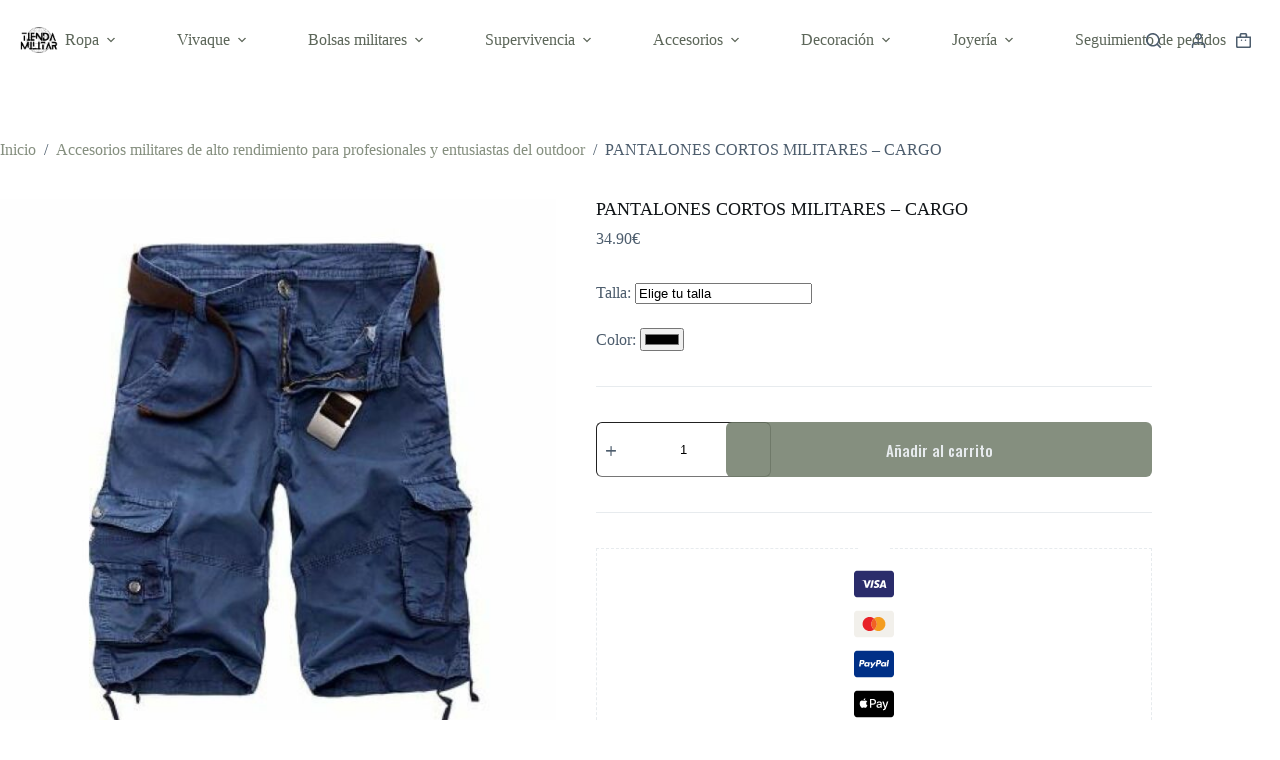

--- FILE ---
content_type: text/html; charset=UTF-8
request_url: https://tienda-militar.es/accesorios-militares/pantalones-cortos-militares-3883/
body_size: 60528
content:
<!doctype html>
<html lang="es">
<head><meta charset="UTF-8"><script>if(navigator.userAgent.match(/MSIE|Internet Explorer/i)||navigator.userAgent.match(/Trident\/7\..*?rv:11/i)){var href=document.location.href;if(!href.match(/[?&]nowprocket/)){if(href.indexOf("?")==-1){if(href.indexOf("#")==-1){document.location.href=href+"?nowprocket=1"}else{document.location.href=href.replace("#","?nowprocket=1#")}}else{if(href.indexOf("#")==-1){document.location.href=href+"&nowprocket=1"}else{document.location.href=href.replace("#","&nowprocket=1#")}}}}</script><script>class RocketLazyLoadScripts{constructor(){this.triggerEvents=["keydown","mousedown","mousemove","touchmove","touchstart","touchend","wheel"],this.userEventHandler=this._triggerListener.bind(this),this.touchStartHandler=this._onTouchStart.bind(this),this.touchMoveHandler=this._onTouchMove.bind(this),this.touchEndHandler=this._onTouchEnd.bind(this),this.clickHandler=this._onClick.bind(this),this.interceptedClicks=[],window.addEventListener("pageshow",(e=>{this.persisted=e.persisted})),window.addEventListener("DOMContentLoaded",(()=>{this._preconnect3rdParties()})),this.delayedScripts={normal:[],async:[],defer:[]},this.allJQueries=[]}_addUserInteractionListener(e){document.hidden?e._triggerListener():(this.triggerEvents.forEach((t=>window.addEventListener(t,e.userEventHandler,{passive:!0}))),window.addEventListener("touchstart",e.touchStartHandler,{passive:!0}),window.addEventListener("mousedown",e.touchStartHandler),document.addEventListener("visibilitychange",e.userEventHandler))}_removeUserInteractionListener(){this.triggerEvents.forEach((e=>window.removeEventListener(e,this.userEventHandler,{passive:!0}))),document.removeEventListener("visibilitychange",this.userEventHandler)}_onTouchStart(e){"HTML"!==e.target.tagName&&(window.addEventListener("touchend",this.touchEndHandler),window.addEventListener("mouseup",this.touchEndHandler),window.addEventListener("touchmove",this.touchMoveHandler,{passive:!0}),window.addEventListener("mousemove",this.touchMoveHandler),e.target.addEventListener("click",this.clickHandler),this._renameDOMAttribute(e.target,"onclick","rocket-onclick"))}_onTouchMove(e){window.removeEventListener("touchend",this.touchEndHandler),window.removeEventListener("mouseup",this.touchEndHandler),window.removeEventListener("touchmove",this.touchMoveHandler,{passive:!0}),window.removeEventListener("mousemove",this.touchMoveHandler),e.target.removeEventListener("click",this.clickHandler),this._renameDOMAttribute(e.target,"rocket-onclick","onclick")}_onTouchEnd(e){window.removeEventListener("touchend",this.touchEndHandler),window.removeEventListener("mouseup",this.touchEndHandler),window.removeEventListener("touchmove",this.touchMoveHandler,{passive:!0}),window.removeEventListener("mousemove",this.touchMoveHandler)}_onClick(e){e.target.removeEventListener("click",this.clickHandler),this._renameDOMAttribute(e.target,"rocket-onclick","onclick"),this.interceptedClicks.push(e),e.preventDefault(),e.stopPropagation(),e.stopImmediatePropagation()}_replayClicks(){window.removeEventListener("touchstart",this.touchStartHandler,{passive:!0}),window.removeEventListener("mousedown",this.touchStartHandler),this.interceptedClicks.forEach((e=>{e.target.dispatchEvent(new MouseEvent("click",{view:e.view,bubbles:!0,cancelable:!0}))}))}_renameDOMAttribute(e,t,n){e.hasAttribute&&e.hasAttribute(t)&&(event.target.setAttribute(n,event.target.getAttribute(t)),event.target.removeAttribute(t))}_triggerListener(){this._removeUserInteractionListener(this),"loading"===document.readyState?document.addEventListener("DOMContentLoaded",this._loadEverythingNow.bind(this)):this._loadEverythingNow()}_preconnect3rdParties(){let e=[];document.querySelectorAll("script[type=rocketlazyloadscript]").forEach((t=>{if(t.hasAttribute("src")){const n=new URL(t.src).origin;n!==location.origin&&e.push({src:n,crossOrigin:t.crossOrigin||"module"===t.getAttribute("data-rocket-type")})}})),e=[...new Map(e.map((e=>[JSON.stringify(e),e]))).values()],this._batchInjectResourceHints(e,"preconnect")}async _loadEverythingNow(){this.lastBreath=Date.now(),this._delayEventListeners(),this._delayJQueryReady(this),this._handleDocumentWrite(),this._registerAllDelayedScripts(),this._preloadAllScripts(),await this._loadScriptsFromList(this.delayedScripts.normal),await this._loadScriptsFromList(this.delayedScripts.defer),await this._loadScriptsFromList(this.delayedScripts.async);try{await this._triggerDOMContentLoaded(),await this._triggerWindowLoad()}catch(e){}window.dispatchEvent(new Event("rocket-allScriptsLoaded")),this._replayClicks()}_registerAllDelayedScripts(){document.querySelectorAll("script[type=rocketlazyloadscript]").forEach((e=>{e.hasAttribute("src")?e.hasAttribute("async")&&!1!==e.async?this.delayedScripts.async.push(e):e.hasAttribute("defer")&&!1!==e.defer||"module"===e.getAttribute("data-rocket-type")?this.delayedScripts.defer.push(e):this.delayedScripts.normal.push(e):this.delayedScripts.normal.push(e)}))}async _transformScript(e){return await this._littleBreath(),new Promise((t=>{const n=document.createElement("script");[...e.attributes].forEach((e=>{let t=e.nodeName;"type"!==t&&("data-rocket-type"===t&&(t="type"),n.setAttribute(t,e.nodeValue))})),e.hasAttribute("src")?(n.addEventListener("load",t),n.addEventListener("error",t)):(n.text=e.text,t());try{e.parentNode.replaceChild(n,e)}catch(e){t()}}))}async _loadScriptsFromList(e){const t=e.shift();return t?(await this._transformScript(t),this._loadScriptsFromList(e)):Promise.resolve()}_preloadAllScripts(){this._batchInjectResourceHints([...this.delayedScripts.normal,...this.delayedScripts.defer,...this.delayedScripts.async],"preload")}_batchInjectResourceHints(e,t){var n=document.createDocumentFragment();e.forEach((e=>{if(e.src){const i=document.createElement("link");i.href=e.src,i.rel=t,"preconnect"!==t&&(i.as="script"),e.getAttribute&&"module"===e.getAttribute("data-rocket-type")&&(i.crossOrigin=!0),e.crossOrigin&&(i.crossOrigin=e.crossOrigin),n.appendChild(i)}})),document.head.appendChild(n)}_delayEventListeners(){let e={};function t(t,n){!function(t){function n(n){return e[t].eventsToRewrite.indexOf(n)>=0?"rocket-"+n:n}e[t]||(e[t]={originalFunctions:{add:t.addEventListener,remove:t.removeEventListener},eventsToRewrite:[]},t.addEventListener=function(){arguments[0]=n(arguments[0]),e[t].originalFunctions.add.apply(t,arguments)},t.removeEventListener=function(){arguments[0]=n(arguments[0]),e[t].originalFunctions.remove.apply(t,arguments)})}(t),e[t].eventsToRewrite.push(n)}function n(e,t){let n=e[t];Object.defineProperty(e,t,{get:()=>n||function(){},set(i){e["rocket"+t]=n=i}})}t(document,"DOMContentLoaded"),t(window,"DOMContentLoaded"),t(window,"load"),t(window,"pageshow"),t(document,"readystatechange"),n(document,"onreadystatechange"),n(window,"onload"),n(window,"onpageshow")}_delayJQueryReady(e){let t=window.jQuery;Object.defineProperty(window,"jQuery",{get:()=>t,set(n){if(n&&n.fn&&!e.allJQueries.includes(n)){n.fn.ready=n.fn.init.prototype.ready=function(t){e.domReadyFired?t.bind(document)(n):document.addEventListener("rocket-DOMContentLoaded",(()=>t.bind(document)(n)))};const t=n.fn.on;n.fn.on=n.fn.init.prototype.on=function(){if(this[0]===window){function e(e){return e.split(" ").map((e=>"load"===e||0===e.indexOf("load.")?"rocket-jquery-load":e)).join(" ")}"string"==typeof arguments[0]||arguments[0]instanceof String?arguments[0]=e(arguments[0]):"object"==typeof arguments[0]&&Object.keys(arguments[0]).forEach((t=>{delete Object.assign(arguments[0],{[e(t)]:arguments[0][t]})[t]}))}return t.apply(this,arguments),this},e.allJQueries.push(n)}t=n}})}async _triggerDOMContentLoaded(){this.domReadyFired=!0,await this._littleBreath(),document.dispatchEvent(new Event("rocket-DOMContentLoaded")),await this._littleBreath(),window.dispatchEvent(new Event("rocket-DOMContentLoaded")),await this._littleBreath(),document.dispatchEvent(new Event("rocket-readystatechange")),await this._littleBreath(),document.rocketonreadystatechange&&document.rocketonreadystatechange()}async _triggerWindowLoad(){await this._littleBreath(),window.dispatchEvent(new Event("rocket-load")),await this._littleBreath(),window.rocketonload&&window.rocketonload(),await this._littleBreath(),this.allJQueries.forEach((e=>e(window).trigger("rocket-jquery-load"))),await this._littleBreath();const e=new Event("rocket-pageshow");e.persisted=this.persisted,window.dispatchEvent(e),await this._littleBreath(),window.rocketonpageshow&&window.rocketonpageshow({persisted:this.persisted})}_handleDocumentWrite(){const e=new Map;document.write=document.writeln=function(t){const n=document.currentScript,i=document.createRange(),r=n.parentElement;let o=e.get(n);void 0===o&&(o=n.nextSibling,e.set(n,o));const s=document.createDocumentFragment();i.setStart(s,0),s.appendChild(i.createContextualFragment(t)),r.insertBefore(s,o)}}async _littleBreath(){Date.now()-this.lastBreath>45&&(await this._requestAnimFrame(),this.lastBreath=Date.now())}async _requestAnimFrame(){return document.hidden?new Promise((e=>setTimeout(e))):new Promise((e=>requestAnimationFrame(e)))}static run(){const e=new RocketLazyLoadScripts;e._addUserInteractionListener(e)}}RocketLazyLoadScripts.run();</script>
	
	
	<meta name="viewport" content="width=device-width, initial-scale=1, maximum-scale=5, viewport-fit=cover">
	<link rel="profile" href="https://gmpg.org/xfn/11">

	<meta name='robots' content='index, follow, max-image-preview:large, max-snippet:-1, max-video-preview:-1' />
<script type="rocketlazyloadscript">window._wca = window._wca || [];</script>

	<!-- This site is optimized with the Yoast SEO Premium plugin v19.4 (Yoast SEO v26.8) - https://yoast.com/product/yoast-seo-premium-wordpress/ -->
	<title>PANTALONES CORTOS MILITARES - CARGO - Tienda Militar</title>
	<meta name="description" content="ll➤ Encarga tu PANTALONES CORTOS MILITARES - CARGO de calidad inigualable al mejor precio ✓ Envío gratuito ✓" />
	<link rel="canonical" href="https://tienda-militar.es/accesorios-militares/pantalones-cortos-militares-3883/" />
	<meta property="og:locale" content="es_ES" />
	<meta property="og:type" content="article" />
	<meta property="og:title" content="PANTALONES CORTOS MILITARES - CARGO" />
	<meta property="og:description" content="ll➤ Encarga tu PANTALONES CORTOS MILITARES - CARGO de calidad inigualable al mejor precio ✓ Envío gratuito ✓" />
	<meta property="og:url" content="https://tienda-militar.es/accesorios-militares/pantalones-cortos-militares-3883/" />
	<meta property="og:site_name" content="Tienda Militar" />
	<meta property="article:modified_time" content="2022-12-26T19:28:06+00:00" />
	<meta property="og:image" content="https://tienda-militar.es/wp-content/uploads/2022/12/short-militaire-cargo-728.jpg" />
	<meta property="og:image:width" content="800" />
	<meta property="og:image:height" content="800" />
	<meta property="og:image:type" content="image/jpeg" />
	<meta name="twitter:card" content="summary_large_image" />
	<script type="application/ld+json" class="yoast-schema-graph">{"@context":"https://schema.org","@graph":[{"@type":"WebPage","@id":"https://tienda-militar.es/accesorios-militares/pantalones-cortos-militares-3883/","url":"https://tienda-militar.es/accesorios-militares/pantalones-cortos-militares-3883/","name":"PANTALONES CORTOS MILITARES - CARGO - Tienda Militar","isPartOf":{"@id":"https://tienda-militar.es/#website"},"primaryImageOfPage":{"@id":"https://tienda-militar.es/accesorios-militares/pantalones-cortos-militares-3883/#primaryimage"},"image":{"@id":"https://tienda-militar.es/accesorios-militares/pantalones-cortos-militares-3883/#primaryimage"},"thumbnailUrl":"https://tienda-militar.es/wp-content/uploads/2022/12/short-militaire-cargo-728.jpg","datePublished":"2022-12-26T19:27:52+00:00","dateModified":"2022-12-26T19:28:06+00:00","description":"ll➤ Encarga tu PANTALONES CORTOS MILITARES - CARGO de calidad inigualable al mejor precio ✓ Envío gratuito ✓","breadcrumb":{"@id":"https://tienda-militar.es/accesorios-militares/pantalones-cortos-militares-3883/#breadcrumb"},"inLanguage":"es","potentialAction":[{"@type":"ReadAction","target":["https://tienda-militar.es/accesorios-militares/pantalones-cortos-militares-3883/"]}]},{"@type":"ImageObject","inLanguage":"es","@id":"https://tienda-militar.es/accesorios-militares/pantalones-cortos-militares-3883/#primaryimage","url":"https://tienda-militar.es/wp-content/uploads/2022/12/short-militaire-cargo-728.jpg","contentUrl":"https://tienda-militar.es/wp-content/uploads/2022/12/short-militaire-cargo-728.jpg","width":800,"height":800},{"@type":"BreadcrumbList","@id":"https://tienda-militar.es/accesorios-militares/pantalones-cortos-militares-3883/#breadcrumb","itemListElement":[{"@type":"ListItem","position":1,"name":"Home","item":"https://tienda-militar.es/"},{"@type":"ListItem","position":2,"name":"Products","item":"https://tienda-militar.es/products/"},{"@type":"ListItem","position":3,"name":"PANTALONES CORTOS MILITARES &#8211; CARGO"}]},{"@type":"WebSite","@id":"https://tienda-militar.es/#website","url":"https://tienda-militar.es/","name":"Tienda Militar","description":"","publisher":{"@id":"https://tienda-militar.es/#organization"},"potentialAction":[{"@type":"SearchAction","target":{"@type":"EntryPoint","urlTemplate":"https://tienda-militar.es/?s={search_term_string}"},"query-input":{"@type":"PropertyValueSpecification","valueRequired":true,"valueName":"search_term_string"}}],"inLanguage":"es"},{"@type":"Organization","@id":"https://tienda-militar.es/#organization","name":"Tienda Militar","url":"https://tienda-militar.es/","logo":{"@type":"ImageObject","inLanguage":"es","@id":"https://tienda-militar.es/#/schema/logo/image/","url":"https://tienda-militar.es/wp-content/uploads/2023/09/tienda-militar-1.png","contentUrl":"https://tienda-militar.es/wp-content/uploads/2023/09/tienda-militar-1.png","width":866,"height":288,"caption":"Tienda Militar"},"image":{"@id":"https://tienda-militar.es/#/schema/logo/image/"}}]}</script>
	<!-- / Yoast SEO Premium plugin. -->


<link rel='dns-prefetch' href='//stats.wp.com' />
<link rel='dns-prefetch' href='//www.googletagmanager.com' />
<link rel='dns-prefetch' href='//fonts.googleapis.com' />
<link rel="alternate" type="application/rss+xml" title="Tienda Militar &raquo; Feed" href="https://tienda-militar.es/feed/" />
<link rel="alternate" type="application/rss+xml" title="Tienda Militar &raquo; Feed de los comentarios" href="https://tienda-militar.es/comments/feed/" />
<link rel="alternate" type="application/rss+xml" title="Tienda Militar &raquo; Comentario PANTALONES CORTOS MILITARES &#8211; CARGO del feed" href="https://tienda-militar.es/accesorios-militares/pantalones-cortos-militares-3883/feed/" />
<link rel="alternate" title="oEmbed (JSON)" type="application/json+oembed" href="https://tienda-militar.es/wp-json/oembed/1.0/embed?url=https%3A%2F%2Ftienda-militar.es%2Faccesorios-militares%2Fpantalones-cortos-militares-3883%2F" />
<link rel="alternate" title="oEmbed (XML)" type="text/xml+oembed" href="https://tienda-militar.es/wp-json/oembed/1.0/embed?url=https%3A%2F%2Ftienda-militar.es%2Faccesorios-militares%2Fpantalones-cortos-militares-3883%2F&#038;format=xml" />
<style id='wp-img-auto-sizes-contain-inline-css'>
img:is([sizes=auto i],[sizes^="auto," i]){contain-intrinsic-size:3000px 1500px}
/*# sourceURL=wp-img-auto-sizes-contain-inline-css */
</style>
<link data-minify="1" rel='stylesheet' id='blocksy-dynamic-global-css' href='https://tienda-militar.es/wp-content/cache/min/1/wp-content/uploads/blocksy/css/global.css?ver=1768594130' media='all' />
<link rel='stylesheet' id='wp-block-library-css' href='https://tienda-militar.es/wp-includes/css/dist/block-library/style.min.css?ver=6.9' media='all' />
<style id='ce4wp-subscribe-style-inline-css'>
.wp-block-ce4wp-subscribe{max-width:840px;margin:0 auto}.wp-block-ce4wp-subscribe .title{margin-bottom:0}.wp-block-ce4wp-subscribe .subTitle{margin-top:0;font-size:0.8em}.wp-block-ce4wp-subscribe .disclaimer{margin-top:5px;font-size:0.8em}.wp-block-ce4wp-subscribe .disclaimer .disclaimer-label{margin-left:10px}.wp-block-ce4wp-subscribe .inputBlock{width:100%;margin-bottom:10px}.wp-block-ce4wp-subscribe .inputBlock input{width:100%}.wp-block-ce4wp-subscribe .inputBlock label{display:inline-block}.wp-block-ce4wp-subscribe .submit-button{margin-top:25px;display:block}.wp-block-ce4wp-subscribe .required-text{display:inline-block;margin:0;padding:0;margin-left:0.3em}.wp-block-ce4wp-subscribe .onSubmission{height:0;max-width:840px;margin:0 auto}.wp-block-ce4wp-subscribe .firstNameSummary .lastNameSummary{text-transform:capitalize}.wp-block-ce4wp-subscribe .ce4wp-inline-notification{display:flex;flex-direction:row;align-items:center;padding:13px 10px;width:100%;height:40px;border-style:solid;border-color:orange;border-width:1px;border-left-width:4px;border-radius:3px;background:rgba(255,133,15,0.1);flex:none;order:0;flex-grow:1;margin:0px 0px}.wp-block-ce4wp-subscribe .ce4wp-inline-warning-text{font-style:normal;font-weight:normal;font-size:16px;line-height:20px;display:flex;align-items:center;color:#571600;margin-left:9px}.wp-block-ce4wp-subscribe .ce4wp-inline-warning-icon{color:orange}.wp-block-ce4wp-subscribe .ce4wp-inline-warning-arrow{color:#571600;margin-left:auto}.wp-block-ce4wp-subscribe .ce4wp-banner-clickable{cursor:pointer}.ce4wp-link{cursor:pointer}

.no-flex{display:block}.sub-header{margin-bottom:1em}


/*# sourceURL=https://tienda-militar.es/wp-content/plugins/creative-mail-by-constant-contact/assets/js/block/subscribe.css */
</style>
<link rel='stylesheet' id='mediaelement-css' href='https://tienda-militar.es/wp-includes/js/mediaelement/mediaelementplayer-legacy.min.css?ver=4.2.17' media='all' />
<link rel='stylesheet' id='wp-mediaelement-css' href='https://tienda-militar.es/wp-includes/js/mediaelement/wp-mediaelement.min.css?ver=6.9' media='all' />
<style id='jetpack-sharing-buttons-style-inline-css'>
.jetpack-sharing-buttons__services-list{display:flex;flex-direction:row;flex-wrap:wrap;gap:0;list-style-type:none;margin:5px;padding:0}.jetpack-sharing-buttons__services-list.has-small-icon-size{font-size:12px}.jetpack-sharing-buttons__services-list.has-normal-icon-size{font-size:16px}.jetpack-sharing-buttons__services-list.has-large-icon-size{font-size:24px}.jetpack-sharing-buttons__services-list.has-huge-icon-size{font-size:36px}@media print{.jetpack-sharing-buttons__services-list{display:none!important}}.editor-styles-wrapper .wp-block-jetpack-sharing-buttons{gap:0;padding-inline-start:0}ul.jetpack-sharing-buttons__services-list.has-background{padding:1.25em 2.375em}
/*# sourceURL=https://tienda-militar.es/wp-content/plugins/jetpack/_inc/blocks/sharing-buttons/view.css */
</style>
<style id='global-styles-inline-css'>
:root{--wp--preset--aspect-ratio--square: 1;--wp--preset--aspect-ratio--4-3: 4/3;--wp--preset--aspect-ratio--3-4: 3/4;--wp--preset--aspect-ratio--3-2: 3/2;--wp--preset--aspect-ratio--2-3: 2/3;--wp--preset--aspect-ratio--16-9: 16/9;--wp--preset--aspect-ratio--9-16: 9/16;--wp--preset--color--black: #000000;--wp--preset--color--cyan-bluish-gray: #abb8c3;--wp--preset--color--white: #ffffff;--wp--preset--color--pale-pink: #f78da7;--wp--preset--color--vivid-red: #cf2e2e;--wp--preset--color--luminous-vivid-orange: #ff6900;--wp--preset--color--luminous-vivid-amber: #fcb900;--wp--preset--color--light-green-cyan: #7bdcb5;--wp--preset--color--vivid-green-cyan: #00d084;--wp--preset--color--pale-cyan-blue: #8ed1fc;--wp--preset--color--vivid-cyan-blue: #0693e3;--wp--preset--color--vivid-purple: #9b51e0;--wp--preset--color--palette-color-1: var(--theme-palette-color-1, rgba(110, 122, 103, 0.84));--wp--preset--color--palette-color-2: var(--theme-palette-color-2, rgba(91, 101, 88, 0.79));--wp--preset--color--palette-color-3: var(--theme-palette-color-3, #4d5d6d);--wp--preset--color--palette-color-4: var(--theme-palette-color-4, #111518);--wp--preset--color--palette-color-5: var(--theme-palette-color-5, #E7EBEE);--wp--preset--color--palette-color-6: var(--theme-palette-color-6, #F3F5F7);--wp--preset--color--palette-color-7: var(--theme-palette-color-7, #FBFBFC);--wp--preset--color--palette-color-8: var(--theme-palette-color-8, #ffffff);--wp--preset--gradient--vivid-cyan-blue-to-vivid-purple: linear-gradient(135deg,rgb(6,147,227) 0%,rgb(155,81,224) 100%);--wp--preset--gradient--light-green-cyan-to-vivid-green-cyan: linear-gradient(135deg,rgb(122,220,180) 0%,rgb(0,208,130) 100%);--wp--preset--gradient--luminous-vivid-amber-to-luminous-vivid-orange: linear-gradient(135deg,rgb(252,185,0) 0%,rgb(255,105,0) 100%);--wp--preset--gradient--luminous-vivid-orange-to-vivid-red: linear-gradient(135deg,rgb(255,105,0) 0%,rgb(207,46,46) 100%);--wp--preset--gradient--very-light-gray-to-cyan-bluish-gray: linear-gradient(135deg,rgb(238,238,238) 0%,rgb(169,184,195) 100%);--wp--preset--gradient--cool-to-warm-spectrum: linear-gradient(135deg,rgb(74,234,220) 0%,rgb(151,120,209) 20%,rgb(207,42,186) 40%,rgb(238,44,130) 60%,rgb(251,105,98) 80%,rgb(254,248,76) 100%);--wp--preset--gradient--blush-light-purple: linear-gradient(135deg,rgb(255,206,236) 0%,rgb(152,150,240) 100%);--wp--preset--gradient--blush-bordeaux: linear-gradient(135deg,rgb(254,205,165) 0%,rgb(254,45,45) 50%,rgb(107,0,62) 100%);--wp--preset--gradient--luminous-dusk: linear-gradient(135deg,rgb(255,203,112) 0%,rgb(199,81,192) 50%,rgb(65,88,208) 100%);--wp--preset--gradient--pale-ocean: linear-gradient(135deg,rgb(255,245,203) 0%,rgb(182,227,212) 50%,rgb(51,167,181) 100%);--wp--preset--gradient--electric-grass: linear-gradient(135deg,rgb(202,248,128) 0%,rgb(113,206,126) 100%);--wp--preset--gradient--midnight: linear-gradient(135deg,rgb(2,3,129) 0%,rgb(40,116,252) 100%);--wp--preset--gradient--juicy-peach: linear-gradient(to right, #ffecd2 0%, #fcb69f 100%);--wp--preset--gradient--young-passion: linear-gradient(to right, #ff8177 0%, #ff867a 0%, #ff8c7f 21%, #f99185 52%, #cf556c 78%, #b12a5b 100%);--wp--preset--gradient--true-sunset: linear-gradient(to right, #fa709a 0%, #fee140 100%);--wp--preset--gradient--morpheus-den: linear-gradient(to top, #30cfd0 0%, #330867 100%);--wp--preset--gradient--plum-plate: linear-gradient(135deg, #667eea 0%, #764ba2 100%);--wp--preset--gradient--aqua-splash: linear-gradient(15deg, #13547a 0%, #80d0c7 100%);--wp--preset--gradient--love-kiss: linear-gradient(to top, #ff0844 0%, #ffb199 100%);--wp--preset--gradient--new-retrowave: linear-gradient(to top, #3b41c5 0%, #a981bb 49%, #ffc8a9 100%);--wp--preset--gradient--plum-bath: linear-gradient(to top, #cc208e 0%, #6713d2 100%);--wp--preset--gradient--high-flight: linear-gradient(to right, #0acffe 0%, #495aff 100%);--wp--preset--gradient--teen-party: linear-gradient(-225deg, #FF057C 0%, #8D0B93 50%, #321575 100%);--wp--preset--gradient--fabled-sunset: linear-gradient(-225deg, #231557 0%, #44107A 29%, #FF1361 67%, #FFF800 100%);--wp--preset--gradient--arielle-smile: radial-gradient(circle 248px at center, #16d9e3 0%, #30c7ec 47%, #46aef7 100%);--wp--preset--gradient--itmeo-branding: linear-gradient(180deg, #2af598 0%, #009efd 100%);--wp--preset--gradient--deep-blue: linear-gradient(to right, #6a11cb 0%, #2575fc 100%);--wp--preset--gradient--strong-bliss: linear-gradient(to right, #f78ca0 0%, #f9748f 19%, #fd868c 60%, #fe9a8b 100%);--wp--preset--gradient--sweet-period: linear-gradient(to top, #3f51b1 0%, #5a55ae 13%, #7b5fac 25%, #8f6aae 38%, #a86aa4 50%, #cc6b8e 62%, #f18271 75%, #f3a469 87%, #f7c978 100%);--wp--preset--gradient--purple-division: linear-gradient(to top, #7028e4 0%, #e5b2ca 100%);--wp--preset--gradient--cold-evening: linear-gradient(to top, #0c3483 0%, #a2b6df 100%, #6b8cce 100%, #a2b6df 100%);--wp--preset--gradient--mountain-rock: linear-gradient(to right, #868f96 0%, #596164 100%);--wp--preset--gradient--desert-hump: linear-gradient(to top, #c79081 0%, #dfa579 100%);--wp--preset--gradient--ethernal-constance: linear-gradient(to top, #09203f 0%, #537895 100%);--wp--preset--gradient--happy-memories: linear-gradient(-60deg, #ff5858 0%, #f09819 100%);--wp--preset--gradient--grown-early: linear-gradient(to top, #0ba360 0%, #3cba92 100%);--wp--preset--gradient--morning-salad: linear-gradient(-225deg, #B7F8DB 0%, #50A7C2 100%);--wp--preset--gradient--night-call: linear-gradient(-225deg, #AC32E4 0%, #7918F2 48%, #4801FF 100%);--wp--preset--gradient--mind-crawl: linear-gradient(-225deg, #473B7B 0%, #3584A7 51%, #30D2BE 100%);--wp--preset--gradient--angel-care: linear-gradient(-225deg, #FFE29F 0%, #FFA99F 48%, #FF719A 100%);--wp--preset--gradient--juicy-cake: linear-gradient(to top, #e14fad 0%, #f9d423 100%);--wp--preset--gradient--rich-metal: linear-gradient(to right, #d7d2cc 0%, #304352 100%);--wp--preset--gradient--mole-hall: linear-gradient(-20deg, #616161 0%, #9bc5c3 100%);--wp--preset--gradient--cloudy-knoxville: linear-gradient(120deg, #fdfbfb 0%, #ebedee 100%);--wp--preset--gradient--soft-grass: linear-gradient(to top, #c1dfc4 0%, #deecdd 100%);--wp--preset--gradient--saint-petersburg: linear-gradient(135deg, #f5f7fa 0%, #c3cfe2 100%);--wp--preset--gradient--everlasting-sky: linear-gradient(135deg, #fdfcfb 0%, #e2d1c3 100%);--wp--preset--gradient--kind-steel: linear-gradient(-20deg, #e9defa 0%, #fbfcdb 100%);--wp--preset--gradient--over-sun: linear-gradient(60deg, #abecd6 0%, #fbed96 100%);--wp--preset--gradient--premium-white: linear-gradient(to top, #d5d4d0 0%, #d5d4d0 1%, #eeeeec 31%, #efeeec 75%, #e9e9e7 100%);--wp--preset--gradient--clean-mirror: linear-gradient(45deg, #93a5cf 0%, #e4efe9 100%);--wp--preset--gradient--wild-apple: linear-gradient(to top, #d299c2 0%, #fef9d7 100%);--wp--preset--gradient--snow-again: linear-gradient(to top, #e6e9f0 0%, #eef1f5 100%);--wp--preset--gradient--confident-cloud: linear-gradient(to top, #dad4ec 0%, #dad4ec 1%, #f3e7e9 100%);--wp--preset--gradient--glass-water: linear-gradient(to top, #dfe9f3 0%, white 100%);--wp--preset--gradient--perfect-white: linear-gradient(-225deg, #E3FDF5 0%, #FFE6FA 100%);--wp--preset--font-size--small: 13px;--wp--preset--font-size--medium: 20px;--wp--preset--font-size--large: clamp(22px, 1.375rem + ((1vw - 3.2px) * 0.625), 30px);--wp--preset--font-size--x-large: clamp(30px, 1.875rem + ((1vw - 3.2px) * 1.563), 50px);--wp--preset--font-size--xx-large: clamp(45px, 2.813rem + ((1vw - 3.2px) * 2.734), 80px);--wp--preset--spacing--20: 0.44rem;--wp--preset--spacing--30: 0.67rem;--wp--preset--spacing--40: 1rem;--wp--preset--spacing--50: 1.5rem;--wp--preset--spacing--60: 2.25rem;--wp--preset--spacing--70: 3.38rem;--wp--preset--spacing--80: 5.06rem;--wp--preset--shadow--natural: 6px 6px 9px rgba(0, 0, 0, 0.2);--wp--preset--shadow--deep: 12px 12px 50px rgba(0, 0, 0, 0.4);--wp--preset--shadow--sharp: 6px 6px 0px rgba(0, 0, 0, 0.2);--wp--preset--shadow--outlined: 6px 6px 0px -3px rgb(255, 255, 255), 6px 6px rgb(0, 0, 0);--wp--preset--shadow--crisp: 6px 6px 0px rgb(0, 0, 0);}:root { --wp--style--global--content-size: var(--theme-block-max-width);--wp--style--global--wide-size: var(--theme-block-wide-max-width); }:where(body) { margin: 0; }.wp-site-blocks > .alignleft { float: left; margin-right: 2em; }.wp-site-blocks > .alignright { float: right; margin-left: 2em; }.wp-site-blocks > .aligncenter { justify-content: center; margin-left: auto; margin-right: auto; }:where(.wp-site-blocks) > * { margin-block-start: var(--theme-content-spacing); margin-block-end: 0; }:where(.wp-site-blocks) > :first-child { margin-block-start: 0; }:where(.wp-site-blocks) > :last-child { margin-block-end: 0; }:root { --wp--style--block-gap: var(--theme-content-spacing); }:root :where(.is-layout-flow) > :first-child{margin-block-start: 0;}:root :where(.is-layout-flow) > :last-child{margin-block-end: 0;}:root :where(.is-layout-flow) > *{margin-block-start: var(--theme-content-spacing);margin-block-end: 0;}:root :where(.is-layout-constrained) > :first-child{margin-block-start: 0;}:root :where(.is-layout-constrained) > :last-child{margin-block-end: 0;}:root :where(.is-layout-constrained) > *{margin-block-start: var(--theme-content-spacing);margin-block-end: 0;}:root :where(.is-layout-flex){gap: var(--theme-content-spacing);}:root :where(.is-layout-grid){gap: var(--theme-content-spacing);}.is-layout-flow > .alignleft{float: left;margin-inline-start: 0;margin-inline-end: 2em;}.is-layout-flow > .alignright{float: right;margin-inline-start: 2em;margin-inline-end: 0;}.is-layout-flow > .aligncenter{margin-left: auto !important;margin-right: auto !important;}.is-layout-constrained > .alignleft{float: left;margin-inline-start: 0;margin-inline-end: 2em;}.is-layout-constrained > .alignright{float: right;margin-inline-start: 2em;margin-inline-end: 0;}.is-layout-constrained > .aligncenter{margin-left: auto !important;margin-right: auto !important;}.is-layout-constrained > :where(:not(.alignleft):not(.alignright):not(.alignfull)){max-width: var(--wp--style--global--content-size);margin-left: auto !important;margin-right: auto !important;}.is-layout-constrained > .alignwide{max-width: var(--wp--style--global--wide-size);}body .is-layout-flex{display: flex;}.is-layout-flex{flex-wrap: wrap;align-items: center;}.is-layout-flex > :is(*, div){margin: 0;}body .is-layout-grid{display: grid;}.is-layout-grid > :is(*, div){margin: 0;}body{padding-top: 0px;padding-right: 0px;padding-bottom: 0px;padding-left: 0px;}:root :where(.wp-element-button, .wp-block-button__link){font-style: inherit;font-weight: inherit;letter-spacing: inherit;text-transform: inherit;}.has-black-color{color: var(--wp--preset--color--black) !important;}.has-cyan-bluish-gray-color{color: var(--wp--preset--color--cyan-bluish-gray) !important;}.has-white-color{color: var(--wp--preset--color--white) !important;}.has-pale-pink-color{color: var(--wp--preset--color--pale-pink) !important;}.has-vivid-red-color{color: var(--wp--preset--color--vivid-red) !important;}.has-luminous-vivid-orange-color{color: var(--wp--preset--color--luminous-vivid-orange) !important;}.has-luminous-vivid-amber-color{color: var(--wp--preset--color--luminous-vivid-amber) !important;}.has-light-green-cyan-color{color: var(--wp--preset--color--light-green-cyan) !important;}.has-vivid-green-cyan-color{color: var(--wp--preset--color--vivid-green-cyan) !important;}.has-pale-cyan-blue-color{color: var(--wp--preset--color--pale-cyan-blue) !important;}.has-vivid-cyan-blue-color{color: var(--wp--preset--color--vivid-cyan-blue) !important;}.has-vivid-purple-color{color: var(--wp--preset--color--vivid-purple) !important;}.has-palette-color-1-color{color: var(--wp--preset--color--palette-color-1) !important;}.has-palette-color-2-color{color: var(--wp--preset--color--palette-color-2) !important;}.has-palette-color-3-color{color: var(--wp--preset--color--palette-color-3) !important;}.has-palette-color-4-color{color: var(--wp--preset--color--palette-color-4) !important;}.has-palette-color-5-color{color: var(--wp--preset--color--palette-color-5) !important;}.has-palette-color-6-color{color: var(--wp--preset--color--palette-color-6) !important;}.has-palette-color-7-color{color: var(--wp--preset--color--palette-color-7) !important;}.has-palette-color-8-color{color: var(--wp--preset--color--palette-color-8) !important;}.has-black-background-color{background-color: var(--wp--preset--color--black) !important;}.has-cyan-bluish-gray-background-color{background-color: var(--wp--preset--color--cyan-bluish-gray) !important;}.has-white-background-color{background-color: var(--wp--preset--color--white) !important;}.has-pale-pink-background-color{background-color: var(--wp--preset--color--pale-pink) !important;}.has-vivid-red-background-color{background-color: var(--wp--preset--color--vivid-red) !important;}.has-luminous-vivid-orange-background-color{background-color: var(--wp--preset--color--luminous-vivid-orange) !important;}.has-luminous-vivid-amber-background-color{background-color: var(--wp--preset--color--luminous-vivid-amber) !important;}.has-light-green-cyan-background-color{background-color: var(--wp--preset--color--light-green-cyan) !important;}.has-vivid-green-cyan-background-color{background-color: var(--wp--preset--color--vivid-green-cyan) !important;}.has-pale-cyan-blue-background-color{background-color: var(--wp--preset--color--pale-cyan-blue) !important;}.has-vivid-cyan-blue-background-color{background-color: var(--wp--preset--color--vivid-cyan-blue) !important;}.has-vivid-purple-background-color{background-color: var(--wp--preset--color--vivid-purple) !important;}.has-palette-color-1-background-color{background-color: var(--wp--preset--color--palette-color-1) !important;}.has-palette-color-2-background-color{background-color: var(--wp--preset--color--palette-color-2) !important;}.has-palette-color-3-background-color{background-color: var(--wp--preset--color--palette-color-3) !important;}.has-palette-color-4-background-color{background-color: var(--wp--preset--color--palette-color-4) !important;}.has-palette-color-5-background-color{background-color: var(--wp--preset--color--palette-color-5) !important;}.has-palette-color-6-background-color{background-color: var(--wp--preset--color--palette-color-6) !important;}.has-palette-color-7-background-color{background-color: var(--wp--preset--color--palette-color-7) !important;}.has-palette-color-8-background-color{background-color: var(--wp--preset--color--palette-color-8) !important;}.has-black-border-color{border-color: var(--wp--preset--color--black) !important;}.has-cyan-bluish-gray-border-color{border-color: var(--wp--preset--color--cyan-bluish-gray) !important;}.has-white-border-color{border-color: var(--wp--preset--color--white) !important;}.has-pale-pink-border-color{border-color: var(--wp--preset--color--pale-pink) !important;}.has-vivid-red-border-color{border-color: var(--wp--preset--color--vivid-red) !important;}.has-luminous-vivid-orange-border-color{border-color: var(--wp--preset--color--luminous-vivid-orange) !important;}.has-luminous-vivid-amber-border-color{border-color: var(--wp--preset--color--luminous-vivid-amber) !important;}.has-light-green-cyan-border-color{border-color: var(--wp--preset--color--light-green-cyan) !important;}.has-vivid-green-cyan-border-color{border-color: var(--wp--preset--color--vivid-green-cyan) !important;}.has-pale-cyan-blue-border-color{border-color: var(--wp--preset--color--pale-cyan-blue) !important;}.has-vivid-cyan-blue-border-color{border-color: var(--wp--preset--color--vivid-cyan-blue) !important;}.has-vivid-purple-border-color{border-color: var(--wp--preset--color--vivid-purple) !important;}.has-palette-color-1-border-color{border-color: var(--wp--preset--color--palette-color-1) !important;}.has-palette-color-2-border-color{border-color: var(--wp--preset--color--palette-color-2) !important;}.has-palette-color-3-border-color{border-color: var(--wp--preset--color--palette-color-3) !important;}.has-palette-color-4-border-color{border-color: var(--wp--preset--color--palette-color-4) !important;}.has-palette-color-5-border-color{border-color: var(--wp--preset--color--palette-color-5) !important;}.has-palette-color-6-border-color{border-color: var(--wp--preset--color--palette-color-6) !important;}.has-palette-color-7-border-color{border-color: var(--wp--preset--color--palette-color-7) !important;}.has-palette-color-8-border-color{border-color: var(--wp--preset--color--palette-color-8) !important;}.has-vivid-cyan-blue-to-vivid-purple-gradient-background{background: var(--wp--preset--gradient--vivid-cyan-blue-to-vivid-purple) !important;}.has-light-green-cyan-to-vivid-green-cyan-gradient-background{background: var(--wp--preset--gradient--light-green-cyan-to-vivid-green-cyan) !important;}.has-luminous-vivid-amber-to-luminous-vivid-orange-gradient-background{background: var(--wp--preset--gradient--luminous-vivid-amber-to-luminous-vivid-orange) !important;}.has-luminous-vivid-orange-to-vivid-red-gradient-background{background: var(--wp--preset--gradient--luminous-vivid-orange-to-vivid-red) !important;}.has-very-light-gray-to-cyan-bluish-gray-gradient-background{background: var(--wp--preset--gradient--very-light-gray-to-cyan-bluish-gray) !important;}.has-cool-to-warm-spectrum-gradient-background{background: var(--wp--preset--gradient--cool-to-warm-spectrum) !important;}.has-blush-light-purple-gradient-background{background: var(--wp--preset--gradient--blush-light-purple) !important;}.has-blush-bordeaux-gradient-background{background: var(--wp--preset--gradient--blush-bordeaux) !important;}.has-luminous-dusk-gradient-background{background: var(--wp--preset--gradient--luminous-dusk) !important;}.has-pale-ocean-gradient-background{background: var(--wp--preset--gradient--pale-ocean) !important;}.has-electric-grass-gradient-background{background: var(--wp--preset--gradient--electric-grass) !important;}.has-midnight-gradient-background{background: var(--wp--preset--gradient--midnight) !important;}.has-juicy-peach-gradient-background{background: var(--wp--preset--gradient--juicy-peach) !important;}.has-young-passion-gradient-background{background: var(--wp--preset--gradient--young-passion) !important;}.has-true-sunset-gradient-background{background: var(--wp--preset--gradient--true-sunset) !important;}.has-morpheus-den-gradient-background{background: var(--wp--preset--gradient--morpheus-den) !important;}.has-plum-plate-gradient-background{background: var(--wp--preset--gradient--plum-plate) !important;}.has-aqua-splash-gradient-background{background: var(--wp--preset--gradient--aqua-splash) !important;}.has-love-kiss-gradient-background{background: var(--wp--preset--gradient--love-kiss) !important;}.has-new-retrowave-gradient-background{background: var(--wp--preset--gradient--new-retrowave) !important;}.has-plum-bath-gradient-background{background: var(--wp--preset--gradient--plum-bath) !important;}.has-high-flight-gradient-background{background: var(--wp--preset--gradient--high-flight) !important;}.has-teen-party-gradient-background{background: var(--wp--preset--gradient--teen-party) !important;}.has-fabled-sunset-gradient-background{background: var(--wp--preset--gradient--fabled-sunset) !important;}.has-arielle-smile-gradient-background{background: var(--wp--preset--gradient--arielle-smile) !important;}.has-itmeo-branding-gradient-background{background: var(--wp--preset--gradient--itmeo-branding) !important;}.has-deep-blue-gradient-background{background: var(--wp--preset--gradient--deep-blue) !important;}.has-strong-bliss-gradient-background{background: var(--wp--preset--gradient--strong-bliss) !important;}.has-sweet-period-gradient-background{background: var(--wp--preset--gradient--sweet-period) !important;}.has-purple-division-gradient-background{background: var(--wp--preset--gradient--purple-division) !important;}.has-cold-evening-gradient-background{background: var(--wp--preset--gradient--cold-evening) !important;}.has-mountain-rock-gradient-background{background: var(--wp--preset--gradient--mountain-rock) !important;}.has-desert-hump-gradient-background{background: var(--wp--preset--gradient--desert-hump) !important;}.has-ethernal-constance-gradient-background{background: var(--wp--preset--gradient--ethernal-constance) !important;}.has-happy-memories-gradient-background{background: var(--wp--preset--gradient--happy-memories) !important;}.has-grown-early-gradient-background{background: var(--wp--preset--gradient--grown-early) !important;}.has-morning-salad-gradient-background{background: var(--wp--preset--gradient--morning-salad) !important;}.has-night-call-gradient-background{background: var(--wp--preset--gradient--night-call) !important;}.has-mind-crawl-gradient-background{background: var(--wp--preset--gradient--mind-crawl) !important;}.has-angel-care-gradient-background{background: var(--wp--preset--gradient--angel-care) !important;}.has-juicy-cake-gradient-background{background: var(--wp--preset--gradient--juicy-cake) !important;}.has-rich-metal-gradient-background{background: var(--wp--preset--gradient--rich-metal) !important;}.has-mole-hall-gradient-background{background: var(--wp--preset--gradient--mole-hall) !important;}.has-cloudy-knoxville-gradient-background{background: var(--wp--preset--gradient--cloudy-knoxville) !important;}.has-soft-grass-gradient-background{background: var(--wp--preset--gradient--soft-grass) !important;}.has-saint-petersburg-gradient-background{background: var(--wp--preset--gradient--saint-petersburg) !important;}.has-everlasting-sky-gradient-background{background: var(--wp--preset--gradient--everlasting-sky) !important;}.has-kind-steel-gradient-background{background: var(--wp--preset--gradient--kind-steel) !important;}.has-over-sun-gradient-background{background: var(--wp--preset--gradient--over-sun) !important;}.has-premium-white-gradient-background{background: var(--wp--preset--gradient--premium-white) !important;}.has-clean-mirror-gradient-background{background: var(--wp--preset--gradient--clean-mirror) !important;}.has-wild-apple-gradient-background{background: var(--wp--preset--gradient--wild-apple) !important;}.has-snow-again-gradient-background{background: var(--wp--preset--gradient--snow-again) !important;}.has-confident-cloud-gradient-background{background: var(--wp--preset--gradient--confident-cloud) !important;}.has-glass-water-gradient-background{background: var(--wp--preset--gradient--glass-water) !important;}.has-perfect-white-gradient-background{background: var(--wp--preset--gradient--perfect-white) !important;}.has-small-font-size{font-size: var(--wp--preset--font-size--small) !important;}.has-medium-font-size{font-size: var(--wp--preset--font-size--medium) !important;}.has-large-font-size{font-size: var(--wp--preset--font-size--large) !important;}.has-x-large-font-size{font-size: var(--wp--preset--font-size--x-large) !important;}.has-xx-large-font-size{font-size: var(--wp--preset--font-size--xx-large) !important;}
:root :where(.wp-block-pullquote){font-size: clamp(0.984em, 0.984rem + ((1vw - 0.2em) * 0.645), 1.5em);line-height: 1.6;}
/*# sourceURL=global-styles-inline-css */
</style>
<link data-minify="1" rel='stylesheet' id='dashicons-css' href='https://tienda-militar.es/wp-content/cache/min/1/wp-includes/css/dashicons.min.css?ver=1768594130' media='all' />
<link rel='stylesheet' id='post-views-counter-frontend-css' href='https://tienda-militar.es/wp-content/plugins/post-views-counter/css/frontend.min.css?ver=1.5.1' media='all' />
<style id='woocommerce-inline-inline-css'>
.woocommerce form .form-row .required { visibility: visible; }
/*# sourceURL=woocommerce-inline-inline-css */
</style>
<link data-minify="1" rel='stylesheet' id='parent-style-css' href='https://tienda-militar.es/wp-content/cache/min/1/wp-content/themes/blocksy/style.css?ver=1768594130' media='all' />
<link data-minify="1" rel='stylesheet' id='ct-main-styles-css' href='https://tienda-militar.es/wp-content/cache/min/1/wp-content/themes/blocksy/static/bundle/main.min.css?ver=1768594130' media='all' />
<link data-minify="1" rel='stylesheet' id='ct-woocommerce-styles-css' href='https://tienda-militar.es/wp-content/cache/min/1/wp-content/themes/blocksy/static/bundle/woocommerce.min.css?ver=1768594130' media='all' />
<link rel='stylesheet' id='blocksy-fonts-font-source-google-css' href='https://fonts.googleapis.com/css2?family=Oswald:wght@400;500;600;700&#038;display=swap' media='all' />
<link rel='stylesheet' id='ct-page-title-styles-css' href='https://tienda-militar.es/wp-content/themes/blocksy/static/bundle/page-title.min.css?ver=2.1.25' media='all' />
<link rel='stylesheet' id='ct-stackable-styles-css' href='https://tienda-militar.es/wp-content/themes/blocksy/static/bundle/stackable.min.css?ver=2.1.25' media='all' />
<link rel='stylesheet' id='ct-wpforms-styles-css' href='https://tienda-militar.es/wp-content/themes/blocksy/static/bundle/wpforms.min.css?ver=2.1.25' media='all' />
<link rel='stylesheet' id='ct-flexy-styles-css' href='https://tienda-militar.es/wp-content/themes/blocksy/static/bundle/flexy.min.css?ver=2.1.25' media='all' />
<link data-minify="1" rel='stylesheet' id='wc_stripe_express_checkout_style-css' href='https://tienda-militar.es/wp-content/cache/min/1/wp-content/plugins/woocommerce-gateway-stripe/build/express-checkout.css?ver=1768594130' media='all' />
<link rel='stylesheet' id='blocksy-companion-header-account-styles-css' href='https://tienda-militar.es/wp-content/plugins/blocksy-companion-pro/static/bundle/header-account.min.css?ver=2.0.38' media='all' />
<script src="https://tienda-militar.es/wp-includes/js/jquery/jquery.min.js?ver=3.7.1" id="jquery-core-js"></script>
<script type="rocketlazyloadscript" src="https://tienda-militar.es/wp-includes/js/jquery/jquery-migrate.min.js?ver=3.4.1" id="jquery-migrate-js"></script>
<script type="rocketlazyloadscript" src="https://tienda-militar.es/wp-content/plugins/woocommerce/assets/js/jquery-blockui/jquery.blockUI.min.js?ver=2.7.0-wc.10.4.3" id="wc-jquery-blockui-js" defer data-wp-strategy="defer"></script>
<script id="wc-add-to-cart-js-extra">
var wc_add_to_cart_params = {"ajax_url":"/wp-admin/admin-ajax.php","wc_ajax_url":"/?wc-ajax=%%endpoint%%","i18n_view_cart":"Ver carrito","cart_url":"https://tienda-militar.es/cart/","is_cart":"","cart_redirect_after_add":"no"};
//# sourceURL=wc-add-to-cart-js-extra
</script>
<script type="rocketlazyloadscript" src="https://tienda-militar.es/wp-content/plugins/woocommerce/assets/js/frontend/add-to-cart.min.js?ver=10.4.3" id="wc-add-to-cart-js" defer data-wp-strategy="defer"></script>
<script id="wc-single-product-js-extra">
var wc_single_product_params = {"i18n_required_rating_text":"Por favor elige una puntuaci\u00f3n","i18n_rating_options":["1 de 5 estrellas","2 de 5 estrellas","3 de 5 estrellas","4 de 5 estrellas","5 de 5 estrellas"],"i18n_product_gallery_trigger_text":"Ver galer\u00eda de im\u00e1genes a pantalla completa","review_rating_required":"yes","flexslider":{"rtl":false,"animation":"slide","smoothHeight":true,"directionNav":false,"controlNav":"thumbnails","slideshow":false,"animationSpeed":500,"animationLoop":false,"allowOneSlide":false},"zoom_enabled":"","zoom_options":[],"photoswipe_enabled":"","photoswipe_options":{"shareEl":false,"closeOnScroll":false,"history":false,"hideAnimationDuration":0,"showAnimationDuration":0},"flexslider_enabled":""};
//# sourceURL=wc-single-product-js-extra
</script>
<script src="https://tienda-militar.es/wp-content/plugins/woocommerce/assets/js/frontend/single-product.min.js?ver=10.4.3" id="wc-single-product-js" defer data-wp-strategy="defer"></script>
<script type="rocketlazyloadscript" src="https://tienda-militar.es/wp-content/plugins/woocommerce/assets/js/js-cookie/js.cookie.min.js?ver=2.1.4-wc.10.4.3" id="wc-js-cookie-js" defer data-wp-strategy="defer"></script>
<script id="woocommerce-js-extra">
var woocommerce_params = {"ajax_url":"/wp-admin/admin-ajax.php","wc_ajax_url":"/?wc-ajax=%%endpoint%%","i18n_password_show":"Mostrar contrase\u00f1a","i18n_password_hide":"Ocultar contrase\u00f1a"};
//# sourceURL=woocommerce-js-extra
</script>
<script type="rocketlazyloadscript" src="https://tienda-militar.es/wp-content/plugins/woocommerce/assets/js/frontend/woocommerce.min.js?ver=10.4.3" id="woocommerce-js" defer data-wp-strategy="defer"></script>
<script id="WCPAY_ASSETS-js-extra">
var wcpayAssets = {"url":"https://tienda-militar.es/wp-content/plugins/woocommerce-payments/dist/"};
//# sourceURL=WCPAY_ASSETS-js-extra
</script>
<script id="wc-cart-fragments-js-extra">
var wc_cart_fragments_params = {"ajax_url":"/wp-admin/admin-ajax.php","wc_ajax_url":"/?wc-ajax=%%endpoint%%","cart_hash_key":"wc_cart_hash_539a322445bef87d9536cb9de5bbcc9a","fragment_name":"wc_fragments_539a322445bef87d9536cb9de5bbcc9a","request_timeout":"5000"};
//# sourceURL=wc-cart-fragments-js-extra
</script>
<script type="rocketlazyloadscript" src="https://tienda-militar.es/wp-content/plugins/woocommerce/assets/js/frontend/cart-fragments.min.js?ver=10.4.3" id="wc-cart-fragments-js" defer data-wp-strategy="defer"></script>
<script src="https://stats.wp.com/s-202604.js" id="woocommerce-analytics-js" defer data-wp-strategy="defer"></script>

<!-- Fragmento de código de la etiqueta de Google (gtag.js) añadida por Site Kit -->
<!-- Fragmento de código de Google Analytics añadido por Site Kit -->
<script type="rocketlazyloadscript" src="https://www.googletagmanager.com/gtag/js?id=G-GVPSH3GVS6" id="google_gtagjs-js" async></script>
<script type="rocketlazyloadscript" id="google_gtagjs-js-after">
window.dataLayer = window.dataLayer || [];function gtag(){dataLayer.push(arguments);}
gtag("set","linker",{"domains":["tienda-militar.es"]});
gtag("js", new Date());
gtag("set", "developer_id.dZTNiMT", true);
gtag("config", "G-GVPSH3GVS6");
//# sourceURL=google_gtagjs-js-after
</script>
<link rel="https://api.w.org/" href="https://tienda-militar.es/wp-json/" /><link rel="alternate" title="JSON" type="application/json" href="https://tienda-militar.es/wp-json/wp/v2/product/30119" /><link rel="EditURI" type="application/rsd+xml" title="RSD" href="https://tienda-militar.es/xmlrpc.php?rsd" />
<meta name="generator" content="WordPress 6.9" />
<meta name="generator" content="WooCommerce 10.4.3" />
<link rel='shortlink' href='https://tienda-militar.es/?p=30119' />
<meta name="generator" content="Site Kit by Google 1.170.0" /><style id="mystickymenu" type="text/css">#mysticky-nav { width:100%; position: static; }#mysticky-nav.wrapfixed { position:fixed; left: 0px; margin-top:0px;  z-index: 99990; -webkit-transition: 0.3s; -moz-transition: 0.3s; -o-transition: 0.3s; transition: 0.3s; -ms-filter:"progid:DXImageTransform.Microsoft.Alpha(Opacity=90)"; filter: alpha(opacity=90); opacity:0.9; background-color: #f7f5e7;}#mysticky-nav.wrapfixed .myfixed{ background-color: #f7f5e7; position: relative;top: auto;left: auto;right: auto;}#mysticky-nav .myfixed { margin:0 auto; float:none; border:0px; background:none; max-width:100%; }</style>			<style type="text/css">
																															</style>
				<style>img#wpstats{display:none}</style>
		<noscript><link rel='stylesheet' href='https://tienda-militar.es/wp-content/themes/blocksy/static/bundle/no-scripts.min.css' type='text/css'></noscript>
	<noscript><style>.woocommerce-product-gallery{ opacity: 1 !important; }</style></noscript>
	<link rel="icon" href="https://tienda-militar.es/wp-content/uploads/2022/12/cropped-logo-militar-32x32.png" sizes="32x32" />
<link rel="icon" href="https://tienda-militar.es/wp-content/uploads/2022/12/cropped-logo-militar-192x192.png" sizes="192x192" />
<link rel="apple-touch-icon" href="https://tienda-militar.es/wp-content/uploads/2022/12/cropped-logo-militar-180x180.png" />
<meta name="msapplication-TileImage" content="https://tienda-militar.es/wp-content/uploads/2022/12/cropped-logo-militar-270x270.png" />
		<style id="wp-custom-css">
			
.ct-frosted-glass {
    backdrop-filter: blur(40px) brightness(200%);
    -webkit-backdrop-filter: blur(40px) brightness(200%);
}

.ct-subscribe-form {
    --form-field-height: 60px;
    --form-field-padding: 0 25px;
    --form-field-initial-background: #000;
    --form-field-focus-background: rgba(0, 0, 0, 0.4);
    --form-field-border-width: 0;
    --color: #fff;

    --buttonMinHeight: 60px;
    --theme-button-background-initial-color: var(--theme-palette-color-1);
    --buttonTextInitialColor: #fff;
}

/* responsive map */
@media only screen and (max-width: 1024px) {
    .ct-map { height: 400px; }
}

.woocommerce ul.products li.product {
    margin-right: 10px;
    border-radius: 5px;
    overflow: hidden;
}

.woocommerce ul.products {
    gap: 10px;
}

.woocommerce ul.products li.product .woocommerce-loop-product__title {
    font-size: 12px;
}

.single-product .product_title {
    font-size: 18px;
}

.woocommerce ul.products li.product .price { 
    font-size: 13px !important; 
}

.woocommerce-page .page-title { 
    font-size: 20px !important; 
}

/* === Layout général du footer === */
.footer-cols {
    display: flex;
    flex-wrap: wrap;
    gap: 40px;
    margin: 40px 0 20px;
}

.footer-col {
    flex: 1 1 220px;
    font-size: 0.95rem;
    line-height: 1.7;
    color: var(--theme-text-color, #f5f5f5);
}

.footer-col > p:first-child {
    font-size: 0.95rem;
    letter-spacing: 0.08em;
    text-transform: uppercase;
    margin-bottom: 20px;
}

.footer-col p {
    margin: 0 0 10px;
}

.footer-col ul {
    margin: 0 0 15px;
    padding-left: 0;
    list-style: none;
}

.footer-col ul li {
    margin-bottom: 6px;
}

.footer-col a {
    text-decoration: none;
    color: var(--theme-link-initial-color, #ffffff);
}

.footer-col a:hover {
    color: var(--theme-palette-color-1, #ffce00);
    text-decoration: underline;
}

@media (min-width: 992px) {
    .footer-col:not(:first-child) {
        border-left: 1px solid rgba(255, 255, 255, 0.08);
        padding-left: 30px;
    }
}

.footer-col img {
    vertical-align: middle;
}

.footer-col p img {
    max-width: 100%;
    height: auto;
}

@media (max-width: 991px) {
    .footer-cols {
        gap: 30px 20px;
    }

    .footer-col {
        flex: 1 1 calc(50% - 20px);
        border-left: none;
        padding-left: 0;
    }

    .footer-col:not(:first-child) {
        border-top: 1px solid rgba(255, 255, 255, 0.08);
        padding-top: 20px;
    }
}

@media (max-width: 600px) {
    .footer-col {
        flex: 1 1 100%;
    }

    .footer-col:not(:first-child) {
        margin-top: 10px;
    }
}
		</style>
		<noscript><style id="rocket-lazyload-nojs-css">.rll-youtube-player, [data-lazy-src]{display:none !important;}</style></noscript>	</head>


<body class="wp-singular product-template-default single single-product postid-30119 wp-custom-logo wp-embed-responsive wp-theme-blocksy wp-child-theme-blocksy-child theme-blocksy stk--is-blocksy-theme woocommerce woocommerce-page woocommerce-no-js" data-link="type-2" data-prefix="product" data-header="type-1:sticky" data-footer="type-1" itemscope="itemscope" itemtype="https://schema.org/WebPage">

<a class="skip-link screen-reader-text" href="#main">Saltar al contenido</a><div class="ct-drawer-canvas" data-location="start">
		<div id="search-modal" class="ct-panel" data-behaviour="modal" role="dialog" aria-label="Búsqueda en ventana emergente" inert>
			<div class="ct-panel-actions">
				<button class="ct-toggle-close" data-type="type-1" aria-label="Cerrar la ventana modal de búsqueda">
					<svg class="ct-icon" width="12" height="12" viewBox="0 0 15 15"><path d="M1 15a1 1 0 01-.71-.29 1 1 0 010-1.41l5.8-5.8-5.8-5.8A1 1 0 011.7.29l5.8 5.8 5.8-5.8a1 1 0 011.41 1.41l-5.8 5.8 5.8 5.8a1 1 0 01-1.41 1.41l-5.8-5.8-5.8 5.8A1 1 0 011 15z"/></svg>				</button>
			</div>

			<div class="ct-panel-content">
				

<form role="search" method="get" class="ct-search-form"  action="https://tienda-militar.es/" aria-haspopup="listbox" data-live-results="thumbs">

	<input
		type="search" class="modal-field"		placeholder="Ricerca"
		value=""
		name="s"
		autocomplete="off"
		title="Buscar..."
		aria-label="Buscar..."
			>

	<div class="ct-search-form-controls">
		
		<button type="submit" class="wp-element-button" data-button="icon" aria-label="Botón de búsqueda">
			<svg class="ct-icon ct-search-button-content" aria-hidden="true" width="15" height="15" viewBox="0 0 15 15"><path d="M14.8,13.7L12,11c0.9-1.2,1.5-2.6,1.5-4.2c0-3.7-3-6.8-6.8-6.8S0,3,0,6.8s3,6.8,6.8,6.8c1.6,0,3.1-0.6,4.2-1.5l2.8,2.8c0.1,0.1,0.3,0.2,0.5,0.2s0.4-0.1,0.5-0.2C15.1,14.5,15.1,14,14.8,13.7z M1.5,6.8c0-2.9,2.4-5.2,5.2-5.2S12,3.9,12,6.8S9.6,12,6.8,12S1.5,9.6,1.5,6.8z"/></svg>
			<span class="ct-ajax-loader">
				<svg viewBox="0 0 24 24">
					<circle cx="12" cy="12" r="10" opacity="0.2" fill="none" stroke="currentColor" stroke-miterlimit="10" stroke-width="2"/>

					<path d="m12,2c5.52,0,10,4.48,10,10" fill="none" stroke="currentColor" stroke-linecap="round" stroke-miterlimit="10" stroke-width="2">
						<animateTransform
							attributeName="transform"
							attributeType="XML"
							type="rotate"
							dur="0.6s"
							from="0 12 12"
							to="360 12 12"
							repeatCount="indefinite"
						/>
					</path>
				</svg>
			</span>
		</button>

		
					<input type="hidden" name="ct_post_type" value="post:page:product">
		
		

			</div>

			<div class="screen-reader-text" aria-live="polite" role="status">
			Sin resultados		</div>
	
</form>


			</div>
		</div>

		<div id="offcanvas" class="ct-panel ct-header" data-behaviour="right-side" role="dialog" aria-label="Panel fuera del lienzo emergente" inert=""><div class="ct-panel-inner">
		<div class="ct-panel-actions">
			
			<button class="ct-toggle-close" data-type="type-1" aria-label="Cerrar el cajón">
				<svg class="ct-icon" width="12" height="12" viewBox="0 0 15 15"><path d="M1 15a1 1 0 01-.71-.29 1 1 0 010-1.41l5.8-5.8-5.8-5.8A1 1 0 011.7.29l5.8 5.8 5.8-5.8a1 1 0 011.41 1.41l-5.8 5.8 5.8 5.8a1 1 0 01-1.41 1.41l-5.8-5.8-5.8 5.8A1 1 0 011 15z"/></svg>
			</button>
		</div>
		<div class="ct-panel-content" data-device="desktop"><div class="ct-panel-content-inner"></div></div><div class="ct-panel-content" data-device="mobile"><div class="ct-panel-content-inner">
<a href="https://tienda-militar.es/" class="site-logo-container" data-id="offcanvas-logo" rel="home" itemprop="url">
				</a>


<nav
	class="mobile-menu menu-container has-submenu"
	data-id="mobile-menu" data-interaction="click" data-toggle-type="type-1" data-submenu-dots="yes"	aria-label="Main Menu">

	<ul id="menu-main-menu-1" class=""><li class="menu-item menu-item-type-custom menu-item-object-custom menu-item-has-children menu-item-2977"><span class="ct-sub-menu-parent"><a href="https://tienda-militar.es/ropa-militar/" class="ct-menu-link">Ropa</a><button class="ct-toggle-dropdown-mobile" aria-label="Abrir el menú desplegable" aria-haspopup="true" aria-expanded="false"><svg class="ct-icon toggle-icon-1" width="15" height="15" viewBox="0 0 15 15" aria-hidden="true"><path d="M3.9,5.1l3.6,3.6l3.6-3.6l1.4,0.7l-5,5l-5-5L3.9,5.1z"/></svg></button></span>
<ul class="sub-menu">
	<li class="menu-item menu-item-type-custom menu-item-object-custom menu-item-2985"><a href="https://tienda-militar.es/camisetas-militares/" class="ct-menu-link">Camisetas militares</a></li>
	<li class="menu-item menu-item-type-custom menu-item-object-custom menu-item-2986"><a href="https://tienda-militar.es/parkas-militares/" class="ct-menu-link">Parkas militares</a></li>
	<li class="menu-item menu-item-type-custom menu-item-object-custom menu-item-has-children menu-item-2988"><span class="ct-sub-menu-parent"><a href="https://tienda-militar.es/uniforme-militar/" class="ct-menu-link">Enrejado militar</a><button class="ct-toggle-dropdown-mobile" aria-label="Abrir el menú desplegable" aria-haspopup="true" aria-expanded="false"><svg class="ct-icon toggle-icon-1" width="15" height="15" viewBox="0 0 15 15" aria-hidden="true"><path d="M3.9,5.1l3.6,3.6l3.6-3.6l1.4,0.7l-5,5l-5-5L3.9,5.1z"/></svg></button></span>
	<ul class="sub-menu">
		<li class="menu-item menu-item-type-custom menu-item-object-custom menu-item-20038"><a href="https://tienda-militar.es/pantalones-de-malla/" class="ct-menu-link">Pantalones enrejados</a></li>
		<li class="menu-item menu-item-type-custom menu-item-object-custom menu-item-20041"><a href="https://tienda-militar.es/pantalones-de-hombre/" class="ct-menu-link">Pantalones de malla para hombre</a></li>
		<li class="menu-item menu-item-type-custom menu-item-object-custom menu-item-20043"><a href="https://tienda-militar.es/pantalones-treilli-de-mujer/" class="ct-menu-link">Pantalones de espaldera para mujer</a></li>
	</ul>
</li>
	<li class="menu-item menu-item-type-custom menu-item-object-custom menu-item-has-children menu-item-2990"><span class="ct-sub-menu-parent"><a href="https://tienda-militar.es/chaquetas-militares/" class="ct-menu-link">Chaquetas militares</a><button class="ct-toggle-dropdown-mobile" aria-label="Abrir el menú desplegable" aria-haspopup="true" aria-expanded="false"><svg class="ct-icon toggle-icon-1" width="15" height="15" viewBox="0 0 15 15" aria-hidden="true"><path d="M3.9,5.1l3.6,3.6l3.6-3.6l1.4,0.7l-5,5l-5-5L3.9,5.1z"/></svg></button></span>
	<ul class="sub-menu">
		<li class="menu-item menu-item-type-custom menu-item-object-custom menu-item-20045"><a href="https://tienda-militar.es/chaqueta-militar-para-hombre/" class="ct-menu-link">Chaqueta militar hombre</a></li>
		<li class="menu-item menu-item-type-custom menu-item-object-custom menu-item-20049"><a href="https://tienda-militar.es/chaqueta-militar-para-mujer/" class="ct-menu-link">Chaqueta militar mujer</a></li>
	</ul>
</li>
	<li class="menu-item menu-item-type-custom menu-item-object-custom menu-item-2989"><a href="https://tienda-militar.es/zapatos-rangers/" class="ct-menu-link">Zapatos Ranger</a></li>
	<li class="menu-item menu-item-type-custom menu-item-object-custom menu-item-2991"><a href="https://tienda-militar.es/calzado-militar/" class="ct-menu-link">Calzado militar</a></li>
	<li class="menu-item menu-item-type-custom menu-item-object-custom menu-item-2993"><a href="https://tienda-militar.es/chalecos-tacticos/" class="ct-menu-link">Chalecos tácticos</a></li>
	<li class="menu-item menu-item-type-custom menu-item-object-custom menu-item-2978"><a href="https://tienda-militar.es/pantalones-cortos-militares/" class="ct-menu-link">Pantalones cortos militares</a></li>
	<li class="menu-item menu-item-type-custom menu-item-object-custom menu-item-2994"><a href="https://tienda-militar.es/camisas-militares/" class="ct-menu-link">Camisas militares</a></li>
	<li class="menu-item menu-item-type-custom menu-item-object-custom menu-item-2995"><a href="https://tienda-militar.es/calcetines-militares/" class="ct-menu-link">Calcetines militares</a></li>
	<li class="menu-item menu-item-type-custom menu-item-object-custom menu-item-2996"><a href="https://tienda-militar.es/chaqueta-militar/" class="ct-menu-link">Cazadoras militares</a></li>
	<li class="menu-item menu-item-type-custom menu-item-object-custom menu-item-2997"><a href="https://tienda-militar.es/cinturon-militar/" class="ct-menu-link">Cinturones militares</a></li>
	<li class="menu-item menu-item-type-custom menu-item-object-custom menu-item-2998"><a href="https://tienda-militar.es/sudaderas-militares/" class="ct-menu-link">Sudaderas militares</a></li>
	<li class="menu-item menu-item-type-custom menu-item-object-custom menu-item-2999"><a href="https://tienda-militar.es/polos-militares/" class="ct-menu-link">Polos militares</a></li>
	<li class="menu-item menu-item-type-custom menu-item-object-custom menu-item-3000"><a href="https://tienda-militar.es/chaqueta-militar-2/" class="ct-menu-link">Chaquetas de plumas militares</a></li>
	<li class="menu-item menu-item-type-custom menu-item-object-custom menu-item-has-children menu-item-3001"><span class="ct-sub-menu-parent"><a href="https://tienda-militar.es/ropa-de-caza/" class="ct-menu-link">Ropa de caza</a><button class="ct-toggle-dropdown-mobile" aria-label="Abrir el menú desplegable" aria-haspopup="true" aria-expanded="false"><svg class="ct-icon toggle-icon-1" width="15" height="15" viewBox="0 0 15 15" aria-hidden="true"><path d="M3.9,5.1l3.6,3.6l3.6-3.6l1.4,0.7l-5,5l-5-5L3.9,5.1z"/></svg></button></span>
	<ul class="sub-menu">
		<li class="menu-item menu-item-type-custom menu-item-object-custom menu-item-20051"><a href="https://tienda-militar.es/equipo-de-caza/" class="ct-menu-link">Equipo de caza</a></li>
		<li class="menu-item menu-item-type-custom menu-item-object-custom menu-item-20604"><a href="https://tienda-militar.es/pantalones-de-caza-1/" class="ct-menu-link">Pantalones de caza</a></li>
		<li class="menu-item menu-item-type-custom menu-item-object-custom menu-item-20607"><a href="https://tienda-militar.es/chaqueta-de-caza/" class="ct-menu-link">Chaqueta de caza</a></li>
	</ul>
</li>
</ul>
</li>
<li class="menu-item menu-item-type-custom menu-item-object-custom menu-item-has-children menu-item-2980"><span class="ct-sub-menu-parent"><a href="https://tienda-militar.es/equipo-de-vivac/" class="ct-menu-link">Vivaque</a><button class="ct-toggle-dropdown-mobile" aria-label="Abrir el menú desplegable" aria-haspopup="true" aria-expanded="false"><svg class="ct-icon toggle-icon-1" width="15" height="15" viewBox="0 0 15 15" aria-hidden="true"><path d="M3.9,5.1l3.6,3.6l3.6-3.6l1.4,0.7l-5,5l-5-5L3.9,5.1z"/></svg></button></span>
<ul class="sub-menu">
	<li class="menu-item menu-item-type-custom menu-item-object-custom menu-item-3002"><a href="https://tienda-militar.es/tiendas-militares/" class="ct-menu-link">Tiendas militares</a></li>
	<li class="menu-item menu-item-type-custom menu-item-object-custom menu-item-3003"><a href="https://tienda-militar.es/redes-de-lona/" class="ct-menu-link">Redes de camuflaje</a></li>
	<li class="menu-item menu-item-type-custom menu-item-object-custom menu-item-3004"><a href="https://tienda-militar.es/catres-militares/" class="ct-menu-link">Camas de campamento militar</a></li>
	<li class="menu-item menu-item-type-custom menu-item-object-custom menu-item-3005"><a href="https://tienda-militar.es/sacos-de-dormir-militares/" class="ct-menu-link">Sacos de dormir militares</a></li>
	<li class="menu-item menu-item-type-custom menu-item-object-custom menu-item-3006"><a href="https://tienda-militar.es/faros/" class="ct-menu-link">Faros</a></li>
	<li class="menu-item menu-item-type-custom menu-item-object-custom menu-item-2981"><a href="https://tienda-militar.es/linternas/" class="ct-menu-link">Linternas militares</a></li>
</ul>
</li>
<li class="menu-item menu-item-type-custom menu-item-object-custom menu-item-has-children menu-item-3008"><span class="ct-sub-menu-parent"><a href="https://tienda-militar.es/bolsas-militares-2/" class="ct-menu-link">Bolsas militares</a><button class="ct-toggle-dropdown-mobile" aria-label="Abrir el menú desplegable" aria-haspopup="true" aria-expanded="false"><svg class="ct-icon toggle-icon-1" width="15" height="15" viewBox="0 0 15 15" aria-hidden="true"><path d="M3.9,5.1l3.6,3.6l3.6-3.6l1.4,0.7l-5,5l-5-5L3.9,5.1z"/></svg></button></span>
<ul class="sub-menu">
	<li class="menu-item menu-item-type-custom menu-item-object-custom menu-item-3007"><a href="https://tienda-militar.es/mochilas-militares/" class="ct-menu-link">Mochilas militares</a></li>
	<li class="menu-item menu-item-type-custom menu-item-object-custom menu-item-3009"><a href="https://tienda-militar.es/bolsas-de-viaje-militares/" class="ct-menu-link">Bolsas de viaje militares</a></li>
	<li class="menu-item menu-item-type-custom menu-item-object-custom menu-item-2979"><a href="https://tienda-militar.es/bolsas-tacticas/" class="ct-menu-link">Bolsas tácticas</a></li>
	<li class="menu-item menu-item-type-custom menu-item-object-custom menu-item-3010"><a href="https://tienda-militar.es/bolsas-militares-vintage/" class="ct-menu-link">Bolsos militares vintage</a></li>
	<li class="menu-item menu-item-type-custom menu-item-object-custom menu-item-3011"><a href="https://tienda-militar.es/bolsas-militares/" class="ct-menu-link">Alforja militares</a></li>
	<li class="menu-item menu-item-type-custom menu-item-object-custom menu-item-3012"><a href="https://tienda-militar.es/bolsas-impermeables/" class="ct-menu-link">Bolsas impermeables</a></li>
	<li class="menu-item menu-item-type-custom menu-item-object-custom menu-item-3014"><a href="https://tienda-militar.es/musette-militare/" class="ct-menu-link">Musette militares</a></li>
	<li class="menu-item menu-item-type-custom menu-item-object-custom menu-item-3015"><a href="https://tienda-militar.es/bolsa-de-lona-1/" class="ct-menu-link">Bolsas de lona</a></li>
</ul>
</li>
<li class="menu-item menu-item-type-custom menu-item-object-custom menu-item-has-children menu-item-2982"><span class="ct-sub-menu-parent"><a href="#" class="ct-menu-link">Supervivencia</a><button class="ct-toggle-dropdown-mobile" aria-label="Abrir el menú desplegable" aria-haspopup="true" aria-expanded="false"><svg class="ct-icon toggle-icon-1" width="15" height="15" viewBox="0 0 15 15" aria-hidden="true"><path d="M3.9,5.1l3.6,3.6l3.6-3.6l1.4,0.7l-5,5l-5-5L3.9,5.1z"/></svg></button></span>
<ul class="sub-menu">
	<li class="menu-item menu-item-type-custom menu-item-object-custom menu-item-3016"><a href="https://tienda-militar.es/accesorios-de-supervivencia/" class="ct-menu-link">Accesorios de supervivencia</a></li>
	<li class="menu-item menu-item-type-custom menu-item-object-custom menu-item-3017"><a href="https://tienda-militar.es/kits-de-supervivencia/" class="ct-menu-link">Kits de supervivencia</a></li>
	<li class="menu-item menu-item-type-custom menu-item-object-custom menu-item-3013"><a href="https://tienda-militar.es/encendedor-de-supervivencia/" class="ct-menu-link">Encendedores de supervivencia</a></li>
	<li class="menu-item menu-item-type-custom menu-item-object-custom menu-item-2983"><a href="https://tienda-militar.es/encendedor-storm/" class="ct-menu-link">Encendedor Storm</a></li>
	<li class="menu-item menu-item-type-custom menu-item-object-custom menu-item-3018"><a href="https://tienda-militar.es/destornillador-encendedor/" class="ct-menu-link">Mechero de supervivencia</a></li>
	<li class="menu-item menu-item-type-custom menu-item-object-custom menu-item-3019"><a href="https://tienda-militar.es/palas-plegables/" class="ct-menu-link">Palas plegables</a></li>
	<li class="menu-item menu-item-type-custom menu-item-object-custom menu-item-3020"><a href="https://tienda-militar.es/mascara-nrbc/" class="ct-menu-link">Máscara NRBC</a></li>
	<li class="menu-item menu-item-type-custom menu-item-object-custom menu-item-3021"><a href="https://tienda-militar.es/tiendas-de-supervivencia/" class="ct-menu-link">Tiendas de supervivencia</a></li>
	<li class="menu-item menu-item-type-custom menu-item-object-custom menu-item-3022"><a href="https://tienda-militar.es/brujula-de-supervivencia/" class="ct-menu-link">Brújula de supervivencia</a></li>
	<li class="menu-item menu-item-type-custom menu-item-object-custom menu-item-3023"><a href="https://tienda-militar.es/hamaca-paracaidas/" class="ct-menu-link">Hamaca paracaídas</a></li>
	<li class="menu-item menu-item-type-custom menu-item-object-custom menu-item-2984"><a href="https://tienda-militar.es/cargador-solar/" class="ct-menu-link">Cargador solar</a></li>
	<li class="menu-item menu-item-type-custom menu-item-object-custom menu-item-3024"><a href="https://tienda-militar.es/lamparas-solares/" class="ct-menu-link">Lámparas solares</a></li>
</ul>
</li>
<li class="menu-item menu-item-type-custom menu-item-object-custom menu-item-has-children menu-item-3025"><span class="ct-sub-menu-parent"><a href="https://tienda-militar.es/accesorios-militares/" class="ct-menu-link">Accesorios</a><button class="ct-toggle-dropdown-mobile" aria-label="Abrir el menú desplegable" aria-haspopup="true" aria-expanded="false"><svg class="ct-icon toggle-icon-1" width="15" height="15" viewBox="0 0 15 15" aria-hidden="true"><path d="M3.9,5.1l3.6,3.6l3.6-3.6l1.4,0.7l-5,5l-5-5L3.9,5.1z"/></svg></button></span>
<ul class="sub-menu">
	<li class="menu-item menu-item-type-custom menu-item-object-custom menu-item-18634"><a href="https://tienda-militar.es/cascos-militares/" class="ct-menu-link">Cascos militares</a></li>
	<li class="menu-item menu-item-type-custom menu-item-object-custom menu-item-18635"><a href="https://tienda-militar.es/parches-militares/" class="ct-menu-link">Parches militares</a></li>
	<li class="menu-item menu-item-type-custom menu-item-object-custom menu-item-18707"><a href="https://tienda-militar.es/insignias-militares/" class="ct-menu-link">Insignias militares</a></li>
	<li class="menu-item menu-item-type-custom menu-item-object-custom menu-item-18715"><a href="https://tienda-militar.es/cascos-militares-2/" class="ct-menu-link">Carcasas militares</a></li>
	<li class="menu-item menu-item-type-custom menu-item-object-custom menu-item-18719"><a href="https://tienda-militar.es/gorras-militares-2/" class="ct-menu-link">Cachuchas militares</a></li>
	<li class="menu-item menu-item-type-custom menu-item-object-custom menu-item-18727"><a href="https://tienda-militar.es/gorras-militares/" class="ct-menu-link">Gorras militares</a></li>
	<li class="menu-item menu-item-type-custom menu-item-object-custom menu-item-18753"><a href="https://tienda-militar.es/pasamontanas-militar/" class="ct-menu-link">Pasamontañas militares</a></li>
	<li class="menu-item menu-item-type-custom menu-item-object-custom menu-item-18757"><a href="https://tienda-militar.es/maquillaje-militar/" class="ct-menu-link">Maquillaje militar</a></li>
	<li class="menu-item menu-item-type-custom menu-item-object-custom menu-item-19193"><a href="https://tienda-militar.es/guantes-militares/" class="ct-menu-link">Guantes militares</a></li>
	<li class="menu-item menu-item-type-custom menu-item-object-custom menu-item-19197"><a href="https://tienda-militar.es/boina/" class="ct-menu-link">Boina</a></li>
	<li class="menu-item menu-item-type-custom menu-item-object-custom menu-item-19201"><a href="https://tienda-militar.es/sombrero-de-monte/" class="ct-menu-link">Sombreros</a></li>
	<li class="menu-item menu-item-type-custom menu-item-object-custom menu-item-19204"><a href="https://tienda-militar.es/manopla/" class="ct-menu-link">Manopla</a></li>
</ul>
</li>
<li class="menu-item menu-item-type-custom menu-item-object-custom menu-item-has-children menu-item-19222"><span class="ct-sub-menu-parent"><a href="https://tienda-militar.es/deco-militar/" class="ct-menu-link">Decoración</a><button class="ct-toggle-dropdown-mobile" aria-label="Abrir el menú desplegable" aria-haspopup="true" aria-expanded="false"><svg class="ct-icon toggle-icon-1" width="15" height="15" viewBox="0 0 15 15" aria-hidden="true"><path d="M3.9,5.1l3.6,3.6l3.6-3.6l1.4,0.7l-5,5l-5-5L3.9,5.1z"/></svg></button></span>
<ul class="sub-menu">
	<li class="menu-item menu-item-type-custom menu-item-object-custom menu-item-19210"><a href="https://tienda-militar.es/mesas-militares/" class="ct-menu-link">Pinturas militares</a></li>
	<li class="menu-item menu-item-type-custom menu-item-object-custom menu-item-19214"><a href="https://tienda-militar.es/adhesivos-militares/" class="ct-menu-link">Pegatinas militares</a></li>
	<li class="menu-item menu-item-type-custom menu-item-object-custom menu-item-19218"><a href="https://tienda-militar.es/fundas-nordicas-militares/" class="ct-menu-link">Fundas nórdicas militares</a></li>
	<li class="menu-item menu-item-type-custom menu-item-object-custom menu-item-19225"><a href="https://tienda-militar.es/cojin-militar/" class="ct-menu-link">Cojines militares</a></li>
</ul>
</li>
<li class="menu-item menu-item-type-custom menu-item-object-custom menu-item-has-children menu-item-19836"><span class="ct-sub-menu-parent"><a href="https://tienda-militar.es/joyeria-militar/" class="ct-menu-link">Joyería</a><button class="ct-toggle-dropdown-mobile" aria-label="Abrir el menú desplegable" aria-haspopup="true" aria-expanded="false"><svg class="ct-icon toggle-icon-1" width="15" height="15" viewBox="0 0 15 15" aria-hidden="true"><path d="M3.9,5.1l3.6,3.6l3.6-3.6l1.4,0.7l-5,5l-5-5L3.9,5.1z"/></svg></button></span>
<ul class="sub-menu">
	<li class="menu-item menu-item-type-custom menu-item-object-custom menu-item-19229"><a href="https://tienda-militar.es/anillo-militar/" class="ct-menu-link">Anillos militares</a></li>
	<li class="menu-item menu-item-type-custom menu-item-object-custom menu-item-19233"><a href="https://tienda-militar.es/cuellos-militares/" class="ct-menu-link">Collares militares</a></li>
	<li class="menu-item menu-item-type-custom menu-item-object-custom menu-item-19618"><a href="https://tienda-militar.es/placas-militares/" class="ct-menu-link">Placas militares</a></li>
	<li class="menu-item menu-item-type-custom menu-item-object-custom menu-item-19623"><a href="https://tienda-militar.es/brazaletes-militares/" class="ct-menu-link">Brazaletes militares</a></li>
	<li class="menu-item menu-item-type-custom menu-item-object-custom menu-item-19626"><a href="https://tienda-militar.es/relojes-militares/" class="ct-menu-link">Relojes militares</a></li>
	<li class="menu-item menu-item-type-custom menu-item-object-custom menu-item-19629"><a href="https://tienda-militar.es/llaveros-militares/" class="ct-menu-link">Llaveros militares</a></li>
</ul>
</li>
<li class="menu-item menu-item-type-custom menu-item-object-custom menu-item-35487"><a href="/tracking/" class="ct-menu-link">Seguimiento de pedidos</a></li>
</ul></nav>


<div
	class="ct-header-socials "
	data-id="socials">

	
		<div class="ct-social-box" data-color="custom" data-icon-size="custom" data-icons-type="rounded:solid" >
			
			
							
				<a href="#" data-network="facebook" aria-label="Facebook">
					<span class="ct-icon-container">
					<svg
					width="20px"
					height="20px"
					viewBox="0 0 20 20"
					aria-hidden="true">
						<path d="M20,10.1c0-5.5-4.5-10-10-10S0,4.5,0,10.1c0,5,3.7,9.1,8.4,9.9v-7H5.9v-2.9h2.5V7.9C8.4,5.4,9.9,4,12.2,4c1.1,0,2.2,0.2,2.2,0.2v2.5h-1.3c-1.2,0-1.6,0.8-1.6,1.6v1.9h2.8L13.9,13h-2.3v7C16.3,19.2,20,15.1,20,10.1z"/>
					</svg>
				</span>				</a>
							
				<a href="#" data-network="twitter" aria-label="X (Twitter)">
					<span class="ct-icon-container">
					<svg
					width="20px"
					height="20px"
					viewBox="0 0 20 20"
					aria-hidden="true">
						<path d="M2.9 0C1.3 0 0 1.3 0 2.9v14.3C0 18.7 1.3 20 2.9 20h14.3c1.6 0 2.9-1.3 2.9-2.9V2.9C20 1.3 18.7 0 17.1 0H2.9zm13.2 3.8L11.5 9l5.5 7.2h-4.3l-3.3-4.4-3.8 4.4H3.4l5-5.7-5.3-6.7h4.4l3 4 3.5-4h2.1zM14.4 15 6.8 5H5.6l7.7 10h1.1z"/>
					</svg>
				</span>				</a>
							
				<a href="#" data-network="linkedin" aria-label="LinkedIn">
					<span class="ct-icon-container">
					<svg
					width="20px"
					height="20px"
					viewBox="0 0 20 20"
					aria-hidden="true">
						<path d="M18.6,0H1.4C0.6,0,0,0.6,0,1.4v17.1C0,19.4,0.6,20,1.4,20h17.1c0.8,0,1.4-0.6,1.4-1.4V1.4C20,0.6,19.4,0,18.6,0z M6,17.1h-3V7.6h3L6,17.1L6,17.1zM4.6,6.3c-1,0-1.7-0.8-1.7-1.7s0.8-1.7,1.7-1.7c0.9,0,1.7,0.8,1.7,1.7C6.3,5.5,5.5,6.3,4.6,6.3z M17.2,17.1h-3v-4.6c0-1.1,0-2.5-1.5-2.5c-1.5,0-1.8,1.2-1.8,2.5v4.7h-3V7.6h2.8v1.3h0c0.4-0.8,1.4-1.5,2.8-1.5c3,0,3.6,2,3.6,4.5V17.1z"/>
					</svg>
				</span>				</a>
							
				<a href="#" data-network="medium" aria-label="Medium">
					<span class="ct-icon-container">
					<svg
					width="20"
					height="20"
					viewBox="0 0 20 20"
					aria-hidden="true">
						<path d="M2.4,5.3c0-0.2-0.1-0.5-0.3-0.7L0.3,2.4V2.1H6l4.5,9.8l3.9-9.8H20v0.3l-1.6,1.5c-0.1,0.1-0.2,0.3-0.2,0.4v11.2c0,0.2,0,0.3,0.2,0.4l1.6,1.5v0.3h-7.8v-0.3l1.6-1.6c0.2-0.2,0.2-0.2,0.2-0.4V6.5L9.4,17.9H8.8L3.6,6.5v7.6c0,0.3,0.1,0.6,0.3,0.9L6,17.6v0.3H0v-0.3L2.1,15c0.2-0.2,0.3-0.6,0.3-0.9V5.3z"/>
					</svg>
				</span>				</a>
			
			
					</div>

	
</div>
</div></div></div></div>
<div id="account-modal" class="ct-panel" data-behaviour="modal">
	<div class="ct-panel-actions">
		<button class="ct-toggle-close" data-type="type-1" aria-label="Cerrar cuenta modal">
			<svg class="ct-icon" width="12" height="12" viewBox="0 0 15 15">
				<path d="M1 15a1 1 0 01-.71-.29 1 1 0 010-1.41l5.8-5.8-5.8-5.8A1 1 0 011.7.29l5.8 5.8 5.8-5.8a1 1 0 011.41 1.41l-5.8 5.8 5.8 5.8a1 1 0 01-1.41 1.41l-5.8-5.8-5.8 5.8A1 1 0 011 15z"/>
			</svg>
		</button>
	</div>

	<div class="ct-panel-content">
		<div class="ct-account-modal">
			
			<div class="ct-account-forms">
				<div class="ct-login-form active">
					
<form name="loginform" id="loginform" class="login" action="#" method="post">
		
	<p>
		<label for="user_login">Nombre de usuario o correo electrónico</label>
		<input type="text" name="log" id="user_login" class="input" value="" size="20" autocomplete="username" autocapitalize="off">
	</p>

	<p>
		<label for="user_pass">Contraseña</label>
		<span class="account-password-input">
			<input type="password" name="pwd" id="user_pass" class="input" value="" size="20" autocomplete="current-password" spellcheck="false">
			<span class="show-password-input"></span>
		</span>
	</p>

	<p class="login-remember col-2">
		<span>
			<input name="rememberme" type="checkbox" id="rememberme" class="ct-checkbox" value="forever">
			<label for="rememberme">Recordarme</label>
		</span>

		<a href="#" class="ct-forgot-password">
			¿Olvidaste la contraseña?		</a>
	</p>

	
	<p class="login-submit">
		<button class="ct-button has-text-align-center" name="wp-submit">
			Acceder
			<svg class="ct-button-loader" width="16" height="16" viewBox="0 0 24 24">
				<circle cx="12" cy="12" r="10" opacity="0.2" fill="none" stroke="currentColor" stroke-miterlimit="10" stroke-width="2.5"/>

				<path d="m12,2c5.52,0,10,4.48,10,10" fill="none" stroke="currentColor" stroke-linecap="round" stroke-miterlimit="10" stroke-width="2.5">
					<animateTransform
						attributeName="transform"
						attributeType="XML"
						type="rotate"
						dur="0.6s"
						from="0 12 12"
						to="360 12 12"
						repeatCount="indefinite"
					/>
				</path>
			</svg>
		</button>

		<input type="hidden" name="redirect_to" value="https://tienda-militar.es/accesorios-militares/pantalones-cortos-militares-3883/">
	</p>

		</form>

				</div>

				
				<div class="ct-forgot-password-form">
					<form name="lostpasswordform" id="lostpasswordform" action="#" method="post">
	
	<p>
		<label for="user_login_forgot">Nombre de usuario o correo electrónico</label>
		<input type="text" name="user_login" id="user_login_forgot" class="input" value="" size="20" autocomplete="username" autocapitalize="off" required>
	</p>

	
	<p>
		<button class="ct-button has-text-align-center" name="wp-submit">
			Obtener una nueva contraseña
			<svg class="ct-button-loader" width="16" height="16" viewBox="0 0 24 24">
				<circle cx="12" cy="12" r="10" opacity="0.2" fill="none" stroke="currentColor" stroke-miterlimit="10" stroke-width="2.5"/>
				
				<path d="m12,2c5.52,0,10,4.48,10,10" fill="none" stroke="currentColor" stroke-linecap="round" stroke-miterlimit="10" stroke-width="2.5">
					<animateTransform 
						attributeName="transform" 
						attributeType="XML" 
						type="rotate"
						dur="0.6s" 
						from="0 12 12"
						to="360 12 12" 
						repeatCount="indefinite"
					/>
				</path>
			</svg>
		</button>

		<!-- <input type="hidden" name="redirect_to" value="https://tienda-militar.es/accesorios-militares/pantalones-cortos-militares-3883/"> -->
	</p>

		<input type="hidden" id="blocksy-lostpassword-nonce" name="blocksy-lostpassword-nonce" value="996b05127d" /><input type="hidden" name="_wp_http_referer" value="/accesorios-militares/pantalones-cortos-militares-3883/" /></form>


					<a href="#" class="ct-back-to-login ct-login">
						← Volver a acceso					</a>
				</div>
            </div>
		</div>
	</div>
</div>
</div>
<div id="main-container">
	<header id="header" class="ct-header" data-id="type-1" itemscope="" itemtype="https://schema.org/WPHeader"><div data-device="desktop"><div class="ct-sticky-container"><div data-sticky="shrink"><div data-row="middle" data-column-set="3"><div class="ct-container"><div data-column="start" data-placements="1"><div data-items="primary">
<div	class="site-branding"
	data-id="logo"		itemscope="itemscope" itemtype="https://schema.org/Organization">

			<a href="https://tienda-militar.es/" class="site-logo-container" rel="home" itemprop="url" ><img width="540" height="340" src="data:image/svg+xml,%3Csvg%20xmlns='http://www.w3.org/2000/svg'%20viewBox='0%200%20540%20340'%3E%3C/svg%3E" class="sticky-logo" alt="tienda-militar" decoding="async" data-lazy-srcset="https://tienda-militar.es/wp-content/uploads/2022/12/logo-militar.png 540w, https://tienda-militar.es/wp-content/uploads/2022/12/logo-militar-300x189.png 300w" data-lazy-sizes="(max-width: 540px) 100vw, 540px" data-lazy-src="https://tienda-militar.es/wp-content/uploads/2022/12/logo-militar.png" /><noscript><img width="540" height="340" src="https://tienda-militar.es/wp-content/uploads/2022/12/logo-militar.png" class="sticky-logo" alt="tienda-militar" decoding="async" srcset="https://tienda-militar.es/wp-content/uploads/2022/12/logo-militar.png 540w, https://tienda-militar.es/wp-content/uploads/2022/12/logo-militar-300x189.png 300w" sizes="(max-width: 540px) 100vw, 540px" /></noscript><img width="866" height="288" src="data:image/svg+xml,%3Csvg%20xmlns='http://www.w3.org/2000/svg'%20viewBox='0%200%20866%20288'%3E%3C/svg%3E" class="default-logo" alt="tienda-militar" decoding="async" fetchpriority="high" data-lazy-srcset="https://tienda-militar.es/wp-content/uploads/2023/09/tienda-militar-1.png 866w, https://tienda-militar.es/wp-content/uploads/2023/09/tienda-militar-1-600x200.png 600w, https://tienda-militar.es/wp-content/uploads/2023/09/tienda-militar-1-300x100.png 300w, https://tienda-militar.es/wp-content/uploads/2023/09/tienda-militar-1-768x255.png 768w" data-lazy-sizes="(max-width: 866px) 100vw, 866px" data-lazy-src="https://tienda-militar.es/wp-content/uploads/2023/09/tienda-militar-1.png" /><noscript><img width="866" height="288" src="https://tienda-militar.es/wp-content/uploads/2023/09/tienda-militar-1.png" class="default-logo" alt="tienda-militar" decoding="async" fetchpriority="high" srcset="https://tienda-militar.es/wp-content/uploads/2023/09/tienda-militar-1.png 866w, https://tienda-militar.es/wp-content/uploads/2023/09/tienda-militar-1-600x200.png 600w, https://tienda-militar.es/wp-content/uploads/2023/09/tienda-militar-1-300x100.png 300w, https://tienda-militar.es/wp-content/uploads/2023/09/tienda-militar-1-768x255.png 768w" sizes="(max-width: 866px) 100vw, 866px" /></noscript></a>	
	</div>

</div></div><div data-column="middle"><div data-items="">
<nav
	id="header-menu-1"
	class="header-menu-1 menu-container"
	data-id="menu" data-interaction="hover"	data-menu="type-1"
	data-dropdown="type-1:simple"		data-responsive="no"	itemscope="" itemtype="https://schema.org/SiteNavigationElement"	aria-label="Main Menu">

	<ul id="menu-main-menu" class="menu"><li id="menu-item-2977" class="menu-item menu-item-type-custom menu-item-object-custom menu-item-has-children menu-item-2977 animated-submenu-block"><a href="https://tienda-militar.es/ropa-militar/" class="ct-menu-link">Ropa<span class="ct-toggle-dropdown-desktop"><svg class="ct-icon" width="8" height="8" viewBox="0 0 15 15" aria-hidden="true"><path d="M2.1,3.2l5.4,5.4l5.4-5.4L15,4.3l-7.5,7.5L0,4.3L2.1,3.2z"/></svg></span></a><button class="ct-toggle-dropdown-desktop-ghost" aria-label="Abrir el menú desplegable" aria-haspopup="true" aria-expanded="false"></button>
<ul class="sub-menu">
	<li id="menu-item-2985" class="menu-item menu-item-type-custom menu-item-object-custom menu-item-2985"><a href="https://tienda-militar.es/camisetas-militares/" class="ct-menu-link">Camisetas militares</a></li>
	<li id="menu-item-2986" class="menu-item menu-item-type-custom menu-item-object-custom menu-item-2986"><a href="https://tienda-militar.es/parkas-militares/" class="ct-menu-link">Parkas militares</a></li>
	<li id="menu-item-2988" class="menu-item menu-item-type-custom menu-item-object-custom menu-item-has-children menu-item-2988 animated-submenu-inline"><a href="https://tienda-militar.es/uniforme-militar/" class="ct-menu-link">Enrejado militar<span class="ct-toggle-dropdown-desktop"><svg class="ct-icon" width="8" height="8" viewBox="0 0 15 15" aria-hidden="true"><path d="M2.1,3.2l5.4,5.4l5.4-5.4L15,4.3l-7.5,7.5L0,4.3L2.1,3.2z"/></svg></span></a><button class="ct-toggle-dropdown-desktop-ghost" aria-label="Abrir el menú desplegable" aria-haspopup="true" aria-expanded="false"></button>
	<ul class="sub-menu">
		<li id="menu-item-20038" class="menu-item menu-item-type-custom menu-item-object-custom menu-item-20038"><a href="https://tienda-militar.es/pantalones-de-malla/" class="ct-menu-link">Pantalones enrejados</a></li>
		<li id="menu-item-20041" class="menu-item menu-item-type-custom menu-item-object-custom menu-item-20041"><a href="https://tienda-militar.es/pantalones-de-hombre/" class="ct-menu-link">Pantalones de malla para hombre</a></li>
		<li id="menu-item-20043" class="menu-item menu-item-type-custom menu-item-object-custom menu-item-20043"><a href="https://tienda-militar.es/pantalones-treilli-de-mujer/" class="ct-menu-link">Pantalones de espaldera para mujer</a></li>
	</ul>
</li>
	<li id="menu-item-2990" class="menu-item menu-item-type-custom menu-item-object-custom menu-item-has-children menu-item-2990 animated-submenu-inline"><a href="https://tienda-militar.es/chaquetas-militares/" class="ct-menu-link">Chaquetas militares<span class="ct-toggle-dropdown-desktop"><svg class="ct-icon" width="8" height="8" viewBox="0 0 15 15" aria-hidden="true"><path d="M2.1,3.2l5.4,5.4l5.4-5.4L15,4.3l-7.5,7.5L0,4.3L2.1,3.2z"/></svg></span></a><button class="ct-toggle-dropdown-desktop-ghost" aria-label="Abrir el menú desplegable" aria-haspopup="true" aria-expanded="false"></button>
	<ul class="sub-menu">
		<li id="menu-item-20045" class="menu-item menu-item-type-custom menu-item-object-custom menu-item-20045"><a href="https://tienda-militar.es/chaqueta-militar-para-hombre/" class="ct-menu-link">Chaqueta militar hombre</a></li>
		<li id="menu-item-20049" class="menu-item menu-item-type-custom menu-item-object-custom menu-item-20049"><a href="https://tienda-militar.es/chaqueta-militar-para-mujer/" class="ct-menu-link">Chaqueta militar mujer</a></li>
	</ul>
</li>
	<li id="menu-item-2989" class="menu-item menu-item-type-custom menu-item-object-custom menu-item-2989"><a href="https://tienda-militar.es/zapatos-rangers/" class="ct-menu-link">Zapatos Ranger</a></li>
	<li id="menu-item-2991" class="menu-item menu-item-type-custom menu-item-object-custom menu-item-2991"><a href="https://tienda-militar.es/calzado-militar/" class="ct-menu-link">Calzado militar</a></li>
	<li id="menu-item-2993" class="menu-item menu-item-type-custom menu-item-object-custom menu-item-2993"><a href="https://tienda-militar.es/chalecos-tacticos/" class="ct-menu-link">Chalecos tácticos</a></li>
	<li id="menu-item-2978" class="menu-item menu-item-type-custom menu-item-object-custom menu-item-2978"><a href="https://tienda-militar.es/pantalones-cortos-militares/" class="ct-menu-link">Pantalones cortos militares</a></li>
	<li id="menu-item-2994" class="menu-item menu-item-type-custom menu-item-object-custom menu-item-2994"><a href="https://tienda-militar.es/camisas-militares/" class="ct-menu-link">Camisas militares</a></li>
	<li id="menu-item-2995" class="menu-item menu-item-type-custom menu-item-object-custom menu-item-2995"><a href="https://tienda-militar.es/calcetines-militares/" class="ct-menu-link">Calcetines militares</a></li>
	<li id="menu-item-2996" class="menu-item menu-item-type-custom menu-item-object-custom menu-item-2996"><a href="https://tienda-militar.es/chaqueta-militar/" class="ct-menu-link">Cazadoras militares</a></li>
	<li id="menu-item-2997" class="menu-item menu-item-type-custom menu-item-object-custom menu-item-2997"><a href="https://tienda-militar.es/cinturon-militar/" class="ct-menu-link">Cinturones militares</a></li>
	<li id="menu-item-2998" class="menu-item menu-item-type-custom menu-item-object-custom menu-item-2998"><a href="https://tienda-militar.es/sudaderas-militares/" class="ct-menu-link">Sudaderas militares</a></li>
	<li id="menu-item-2999" class="menu-item menu-item-type-custom menu-item-object-custom menu-item-2999"><a href="https://tienda-militar.es/polos-militares/" class="ct-menu-link">Polos militares</a></li>
	<li id="menu-item-3000" class="menu-item menu-item-type-custom menu-item-object-custom menu-item-3000"><a href="https://tienda-militar.es/chaqueta-militar-2/" class="ct-menu-link">Chaquetas de plumas militares</a></li>
	<li id="menu-item-3001" class="menu-item menu-item-type-custom menu-item-object-custom menu-item-has-children menu-item-3001 animated-submenu-inline"><a href="https://tienda-militar.es/ropa-de-caza/" class="ct-menu-link">Ropa de caza<span class="ct-toggle-dropdown-desktop"><svg class="ct-icon" width="8" height="8" viewBox="0 0 15 15" aria-hidden="true"><path d="M2.1,3.2l5.4,5.4l5.4-5.4L15,4.3l-7.5,7.5L0,4.3L2.1,3.2z"/></svg></span></a><button class="ct-toggle-dropdown-desktop-ghost" aria-label="Abrir el menú desplegable" aria-haspopup="true" aria-expanded="false"></button>
	<ul class="sub-menu">
		<li id="menu-item-20051" class="menu-item menu-item-type-custom menu-item-object-custom menu-item-20051"><a href="https://tienda-militar.es/equipo-de-caza/" class="ct-menu-link">Equipo de caza</a></li>
		<li id="menu-item-20604" class="menu-item menu-item-type-custom menu-item-object-custom menu-item-20604"><a href="https://tienda-militar.es/pantalones-de-caza-1/" class="ct-menu-link">Pantalones de caza</a></li>
		<li id="menu-item-20607" class="menu-item menu-item-type-custom menu-item-object-custom menu-item-20607"><a href="https://tienda-militar.es/chaqueta-de-caza/" class="ct-menu-link">Chaqueta de caza</a></li>
	</ul>
</li>
</ul>
</li>
<li id="menu-item-2980" class="menu-item menu-item-type-custom menu-item-object-custom menu-item-has-children menu-item-2980 animated-submenu-block"><a href="https://tienda-militar.es/equipo-de-vivac/" class="ct-menu-link">Vivaque<span class="ct-toggle-dropdown-desktop"><svg class="ct-icon" width="8" height="8" viewBox="0 0 15 15" aria-hidden="true"><path d="M2.1,3.2l5.4,5.4l5.4-5.4L15,4.3l-7.5,7.5L0,4.3L2.1,3.2z"/></svg></span></a><button class="ct-toggle-dropdown-desktop-ghost" aria-label="Abrir el menú desplegable" aria-haspopup="true" aria-expanded="false"></button>
<ul class="sub-menu">
	<li id="menu-item-3002" class="menu-item menu-item-type-custom menu-item-object-custom menu-item-3002"><a href="https://tienda-militar.es/tiendas-militares/" class="ct-menu-link">Tiendas militares</a></li>
	<li id="menu-item-3003" class="menu-item menu-item-type-custom menu-item-object-custom menu-item-3003"><a href="https://tienda-militar.es/redes-de-lona/" class="ct-menu-link">Redes de camuflaje</a></li>
	<li id="menu-item-3004" class="menu-item menu-item-type-custom menu-item-object-custom menu-item-3004"><a href="https://tienda-militar.es/catres-militares/" class="ct-menu-link">Camas de campamento militar</a></li>
	<li id="menu-item-3005" class="menu-item menu-item-type-custom menu-item-object-custom menu-item-3005"><a href="https://tienda-militar.es/sacos-de-dormir-militares/" class="ct-menu-link">Sacos de dormir militares</a></li>
	<li id="menu-item-3006" class="menu-item menu-item-type-custom menu-item-object-custom menu-item-3006"><a href="https://tienda-militar.es/faros/" class="ct-menu-link">Faros</a></li>
	<li id="menu-item-2981" class="menu-item menu-item-type-custom menu-item-object-custom menu-item-2981"><a href="https://tienda-militar.es/linternas/" class="ct-menu-link">Linternas militares</a></li>
</ul>
</li>
<li id="menu-item-3008" class="menu-item menu-item-type-custom menu-item-object-custom menu-item-has-children menu-item-3008 animated-submenu-block"><a href="https://tienda-militar.es/bolsas-militares-2/" class="ct-menu-link">Bolsas militares<span class="ct-toggle-dropdown-desktop"><svg class="ct-icon" width="8" height="8" viewBox="0 0 15 15" aria-hidden="true"><path d="M2.1,3.2l5.4,5.4l5.4-5.4L15,4.3l-7.5,7.5L0,4.3L2.1,3.2z"/></svg></span></a><button class="ct-toggle-dropdown-desktop-ghost" aria-label="Abrir el menú desplegable" aria-haspopup="true" aria-expanded="false"></button>
<ul class="sub-menu">
	<li id="menu-item-3007" class="menu-item menu-item-type-custom menu-item-object-custom menu-item-3007"><a href="https://tienda-militar.es/mochilas-militares/" class="ct-menu-link">Mochilas militares</a></li>
	<li id="menu-item-3009" class="menu-item menu-item-type-custom menu-item-object-custom menu-item-3009"><a href="https://tienda-militar.es/bolsas-de-viaje-militares/" class="ct-menu-link">Bolsas de viaje militares</a></li>
	<li id="menu-item-2979" class="menu-item menu-item-type-custom menu-item-object-custom menu-item-2979"><a href="https://tienda-militar.es/bolsas-tacticas/" class="ct-menu-link">Bolsas tácticas</a></li>
	<li id="menu-item-3010" class="menu-item menu-item-type-custom menu-item-object-custom menu-item-3010"><a href="https://tienda-militar.es/bolsas-militares-vintage/" class="ct-menu-link">Bolsos militares vintage</a></li>
	<li id="menu-item-3011" class="menu-item menu-item-type-custom menu-item-object-custom menu-item-3011"><a href="https://tienda-militar.es/bolsas-militares/" class="ct-menu-link">Alforja militares</a></li>
	<li id="menu-item-3012" class="menu-item menu-item-type-custom menu-item-object-custom menu-item-3012"><a href="https://tienda-militar.es/bolsas-impermeables/" class="ct-menu-link">Bolsas impermeables</a></li>
	<li id="menu-item-3014" class="menu-item menu-item-type-custom menu-item-object-custom menu-item-3014"><a href="https://tienda-militar.es/musette-militare/" class="ct-menu-link">Musette militares</a></li>
	<li id="menu-item-3015" class="menu-item menu-item-type-custom menu-item-object-custom menu-item-3015"><a href="https://tienda-militar.es/bolsa-de-lona-1/" class="ct-menu-link">Bolsas de lona</a></li>
</ul>
</li>
<li id="menu-item-2982" class="menu-item menu-item-type-custom menu-item-object-custom menu-item-has-children menu-item-2982 animated-submenu-block"><a href="#" class="ct-menu-link">Supervivencia<span class="ct-toggle-dropdown-desktop"><svg class="ct-icon" width="8" height="8" viewBox="0 0 15 15" aria-hidden="true"><path d="M2.1,3.2l5.4,5.4l5.4-5.4L15,4.3l-7.5,7.5L0,4.3L2.1,3.2z"/></svg></span></a><button class="ct-toggle-dropdown-desktop-ghost" aria-label="Abrir el menú desplegable" aria-haspopup="true" aria-expanded="false"></button>
<ul class="sub-menu">
	<li id="menu-item-3016" class="menu-item menu-item-type-custom menu-item-object-custom menu-item-3016"><a href="https://tienda-militar.es/accesorios-de-supervivencia/" class="ct-menu-link">Accesorios de supervivencia</a></li>
	<li id="menu-item-3017" class="menu-item menu-item-type-custom menu-item-object-custom menu-item-3017"><a href="https://tienda-militar.es/kits-de-supervivencia/" class="ct-menu-link">Kits de supervivencia</a></li>
	<li id="menu-item-3013" class="menu-item menu-item-type-custom menu-item-object-custom menu-item-3013"><a href="https://tienda-militar.es/encendedor-de-supervivencia/" class="ct-menu-link">Encendedores de supervivencia</a></li>
	<li id="menu-item-2983" class="menu-item menu-item-type-custom menu-item-object-custom menu-item-2983"><a href="https://tienda-militar.es/encendedor-storm/" class="ct-menu-link">Encendedor Storm</a></li>
	<li id="menu-item-3018" class="menu-item menu-item-type-custom menu-item-object-custom menu-item-3018"><a href="https://tienda-militar.es/destornillador-encendedor/" class="ct-menu-link">Mechero de supervivencia</a></li>
	<li id="menu-item-3019" class="menu-item menu-item-type-custom menu-item-object-custom menu-item-3019"><a href="https://tienda-militar.es/palas-plegables/" class="ct-menu-link">Palas plegables</a></li>
	<li id="menu-item-3020" class="menu-item menu-item-type-custom menu-item-object-custom menu-item-3020"><a href="https://tienda-militar.es/mascara-nrbc/" class="ct-menu-link">Máscara NRBC</a></li>
	<li id="menu-item-3021" class="menu-item menu-item-type-custom menu-item-object-custom menu-item-3021"><a href="https://tienda-militar.es/tiendas-de-supervivencia/" class="ct-menu-link">Tiendas de supervivencia</a></li>
	<li id="menu-item-3022" class="menu-item menu-item-type-custom menu-item-object-custom menu-item-3022"><a href="https://tienda-militar.es/brujula-de-supervivencia/" class="ct-menu-link">Brújula de supervivencia</a></li>
	<li id="menu-item-3023" class="menu-item menu-item-type-custom menu-item-object-custom menu-item-3023"><a href="https://tienda-militar.es/hamaca-paracaidas/" class="ct-menu-link">Hamaca paracaídas</a></li>
	<li id="menu-item-2984" class="menu-item menu-item-type-custom menu-item-object-custom menu-item-2984"><a href="https://tienda-militar.es/cargador-solar/" class="ct-menu-link">Cargador solar</a></li>
	<li id="menu-item-3024" class="menu-item menu-item-type-custom menu-item-object-custom menu-item-3024"><a href="https://tienda-militar.es/lamparas-solares/" class="ct-menu-link">Lámparas solares</a></li>
</ul>
</li>
<li id="menu-item-3025" class="menu-item menu-item-type-custom menu-item-object-custom menu-item-has-children menu-item-3025 animated-submenu-block"><a href="https://tienda-militar.es/accesorios-militares/" class="ct-menu-link">Accesorios<span class="ct-toggle-dropdown-desktop"><svg class="ct-icon" width="8" height="8" viewBox="0 0 15 15" aria-hidden="true"><path d="M2.1,3.2l5.4,5.4l5.4-5.4L15,4.3l-7.5,7.5L0,4.3L2.1,3.2z"/></svg></span></a><button class="ct-toggle-dropdown-desktop-ghost" aria-label="Abrir el menú desplegable" aria-haspopup="true" aria-expanded="false"></button>
<ul class="sub-menu">
	<li id="menu-item-18634" class="menu-item menu-item-type-custom menu-item-object-custom menu-item-18634"><a href="https://tienda-militar.es/cascos-militares/" class="ct-menu-link">Cascos militares</a></li>
	<li id="menu-item-18635" class="menu-item menu-item-type-custom menu-item-object-custom menu-item-18635"><a href="https://tienda-militar.es/parches-militares/" class="ct-menu-link">Parches militares</a></li>
	<li id="menu-item-18707" class="menu-item menu-item-type-custom menu-item-object-custom menu-item-18707"><a href="https://tienda-militar.es/insignias-militares/" class="ct-menu-link">Insignias militares</a></li>
	<li id="menu-item-18715" class="menu-item menu-item-type-custom menu-item-object-custom menu-item-18715"><a href="https://tienda-militar.es/cascos-militares-2/" class="ct-menu-link">Carcasas militares</a></li>
	<li id="menu-item-18719" class="menu-item menu-item-type-custom menu-item-object-custom menu-item-18719"><a href="https://tienda-militar.es/gorras-militares-2/" class="ct-menu-link">Cachuchas militares</a></li>
	<li id="menu-item-18727" class="menu-item menu-item-type-custom menu-item-object-custom menu-item-18727"><a href="https://tienda-militar.es/gorras-militares/" class="ct-menu-link">Gorras militares</a></li>
	<li id="menu-item-18753" class="menu-item menu-item-type-custom menu-item-object-custom menu-item-18753"><a href="https://tienda-militar.es/pasamontanas-militar/" class="ct-menu-link">Pasamontañas militares</a></li>
	<li id="menu-item-18757" class="menu-item menu-item-type-custom menu-item-object-custom menu-item-18757"><a href="https://tienda-militar.es/maquillaje-militar/" class="ct-menu-link">Maquillaje militar</a></li>
	<li id="menu-item-19193" class="menu-item menu-item-type-custom menu-item-object-custom menu-item-19193"><a href="https://tienda-militar.es/guantes-militares/" class="ct-menu-link">Guantes militares</a></li>
	<li id="menu-item-19197" class="menu-item menu-item-type-custom menu-item-object-custom menu-item-19197"><a href="https://tienda-militar.es/boina/" class="ct-menu-link">Boina</a></li>
	<li id="menu-item-19201" class="menu-item menu-item-type-custom menu-item-object-custom menu-item-19201"><a href="https://tienda-militar.es/sombrero-de-monte/" class="ct-menu-link">Sombreros</a></li>
	<li id="menu-item-19204" class="menu-item menu-item-type-custom menu-item-object-custom menu-item-19204"><a href="https://tienda-militar.es/manopla/" class="ct-menu-link">Manopla</a></li>
</ul>
</li>
<li id="menu-item-19222" class="menu-item menu-item-type-custom menu-item-object-custom menu-item-has-children menu-item-19222 animated-submenu-block"><a href="https://tienda-militar.es/deco-militar/" class="ct-menu-link">Decoración<span class="ct-toggle-dropdown-desktop"><svg class="ct-icon" width="8" height="8" viewBox="0 0 15 15" aria-hidden="true"><path d="M2.1,3.2l5.4,5.4l5.4-5.4L15,4.3l-7.5,7.5L0,4.3L2.1,3.2z"/></svg></span></a><button class="ct-toggle-dropdown-desktop-ghost" aria-label="Abrir el menú desplegable" aria-haspopup="true" aria-expanded="false"></button>
<ul class="sub-menu">
	<li id="menu-item-19210" class="menu-item menu-item-type-custom menu-item-object-custom menu-item-19210"><a href="https://tienda-militar.es/mesas-militares/" class="ct-menu-link">Pinturas militares</a></li>
	<li id="menu-item-19214" class="menu-item menu-item-type-custom menu-item-object-custom menu-item-19214"><a href="https://tienda-militar.es/adhesivos-militares/" class="ct-menu-link">Pegatinas militares</a></li>
	<li id="menu-item-19218" class="menu-item menu-item-type-custom menu-item-object-custom menu-item-19218"><a href="https://tienda-militar.es/fundas-nordicas-militares/" class="ct-menu-link">Fundas nórdicas militares</a></li>
	<li id="menu-item-19225" class="menu-item menu-item-type-custom menu-item-object-custom menu-item-19225"><a href="https://tienda-militar.es/cojin-militar/" class="ct-menu-link">Cojines militares</a></li>
</ul>
</li>
<li id="menu-item-19836" class="menu-item menu-item-type-custom menu-item-object-custom menu-item-has-children menu-item-19836 animated-submenu-block"><a href="https://tienda-militar.es/joyeria-militar/" class="ct-menu-link">Joyería<span class="ct-toggle-dropdown-desktop"><svg class="ct-icon" width="8" height="8" viewBox="0 0 15 15" aria-hidden="true"><path d="M2.1,3.2l5.4,5.4l5.4-5.4L15,4.3l-7.5,7.5L0,4.3L2.1,3.2z"/></svg></span></a><button class="ct-toggle-dropdown-desktop-ghost" aria-label="Abrir el menú desplegable" aria-haspopup="true" aria-expanded="false"></button>
<ul class="sub-menu">
	<li id="menu-item-19229" class="menu-item menu-item-type-custom menu-item-object-custom menu-item-19229"><a href="https://tienda-militar.es/anillo-militar/" class="ct-menu-link">Anillos militares</a></li>
	<li id="menu-item-19233" class="menu-item menu-item-type-custom menu-item-object-custom menu-item-19233"><a href="https://tienda-militar.es/cuellos-militares/" class="ct-menu-link">Collares militares</a></li>
	<li id="menu-item-19618" class="menu-item menu-item-type-custom menu-item-object-custom menu-item-19618"><a href="https://tienda-militar.es/placas-militares/" class="ct-menu-link">Placas militares</a></li>
	<li id="menu-item-19623" class="menu-item menu-item-type-custom menu-item-object-custom menu-item-19623"><a href="https://tienda-militar.es/brazaletes-militares/" class="ct-menu-link">Brazaletes militares</a></li>
	<li id="menu-item-19626" class="menu-item menu-item-type-custom menu-item-object-custom menu-item-19626"><a href="https://tienda-militar.es/relojes-militares/" class="ct-menu-link">Relojes militares</a></li>
	<li id="menu-item-19629" class="menu-item menu-item-type-custom menu-item-object-custom menu-item-19629"><a href="https://tienda-militar.es/llaveros-militares/" class="ct-menu-link">Llaveros militares</a></li>
</ul>
</li>
<li id="menu-item-35487" class="menu-item menu-item-type-custom menu-item-object-custom menu-item-35487"><a href="/tracking/" class="ct-menu-link">Seguimiento de pedidos</a></li>
</ul></nav>

</div></div><div data-column="end" data-placements="1"><div data-items="primary">
<button
	class="ct-header-search ct-toggle "
	data-toggle-panel="#search-modal"
	aria-controls="search-modal"
	aria-label="Search"
	data-label="left"
	data-id="search">

	<span class="ct-label ct-hidden-sm ct-hidden-md ct-hidden-lg" aria-hidden="true">Search</span>

	<svg class="ct-icon" aria-hidden="true" width="15" height="15" viewBox="0 0 15 15"><path d="M14.8,13.7L12,11c0.9-1.2,1.5-2.6,1.5-4.2c0-3.7-3-6.8-6.8-6.8S0,3,0,6.8s3,6.8,6.8,6.8c1.6,0,3.1-0.6,4.2-1.5l2.8,2.8c0.1,0.1,0.3,0.2,0.5,0.2s0.4-0.1,0.5-0.2C15.1,14.5,15.1,14,14.8,13.7z M1.5,6.8c0-2.9,2.4-5.2,5.2-5.2S12,3.9,12,6.8S9.6,12,6.8,12S1.5,9.6,1.5,6.8z"/></svg></button>
<div class="ct-header-account" data-id="account" data-state="out"><a href="#account-modal" class="ct-account-item" data-label="left" aria-label="Login"><span class="ct-label ct-hidden-sm ct-hidden-md ct-hidden-lg">Login</span><svg class="ct-icon" aria-hidden="true" width="15" height="15" viewBox="0 0 15 15"><path d="M10.5,9h-6c-2.1,0-3.8,1.7-3.8,3.8v1.5c0,0.4,0.3,0.8,0.8,0.8s0.8-0.3,0.8-0.8v-1.5c0-1.2,1-2.2,2.2-2.2h6c1.2,0,2.2,1,2.2,2.2v1.5c0,0.4,0.3,0.8,0.8,0.8s0.8-0.3,0.8-0.8v-1.5C14.2,10.7,12.6,9,10.5,9zM7.5,7C9.4,7,11,5.4,11,3.5
	S9.4,0,7.5,0S4,1.6,4,3.5S5.6,7,7.5,7zM7.5,1.5c1.1,0,2,0.9,2,2s-0.9,2-2,2s-2-0.9-2-2S6.4,1.5,7.5,1.5z"/></svg></a></div>
<div
	class="ct-header-cart"
	data-id="cart">

	
<a class="ct-cart-item"
	href="https://tienda-militar.es/cart/"
	data-label="left"
	>

	<span class="screen-reader-text">Carro de compra</span><span class="ct-label ct-hidden-sm ct-hidden-md ct-hidden-lg" data-price="yes"><span class="ct-amount"><span class="woocommerce-Price-amount amount"><bdi>0.00<span class="woocommerce-Price-currencySymbol">&euro;</span></bdi></span></span></span>
	<span class="ct-icon-container " aria-hidden="true">
		<span class="ct-dynamic-count-cart" data-count="0">0</span><svg aria-hidden="true" width="15" height="15" viewBox="0 0 15 15"><path d="M11.2,3.5V1.8c0-1-0.8-1.8-1.8-1.8h-4c-1,0-1.8,0.8-1.8,1.8v1.8H0v9.8c0,1,0.8,1.8,1.8,1.8h11.5c1,0,1.8-0.8,1.8-1.8V3.5H11.2zM5.2,1.8c0-0.1,0.1-0.2,0.2-0.2h4c0.1,0,0.2,0.1,0.2,0.2v1.8H5.2V1.8z M13.5,13.2c0,0.1-0.1,0.2-0.2,0.2H1.8c-0.1,0-0.2-0.1-0.2-0.2V5h12V13.2zM5.5,8c0.4,0,0.8-0.3,0.8-0.8S5.9,6.5,5.5,6.5S4.8,6.8,4.8,7.2C4.8,7.7,5.1,8,5.5,8zM9.5,8c0.4,0,0.8-0.3,0.8-0.8S9.9,6.5,9.5,6.5S8.8,6.8,8.8,7.2C8.8,7.7,9.1,8,9.5,8z"/></svg>	</span>
</a>

<div class="ct-cart-content" data-count="0"></div></div>
</div></div></div></div></div></div></div><div data-device="mobile"><div class="ct-sticky-container"><div data-sticky="shrink"><div data-row="middle" data-column-set="2"><div class="ct-container"><div data-column="start" data-placements="1"><div data-items="primary">
<div	class="site-branding"
	data-id="logo"		>

			<a href="https://tienda-militar.es/" class="site-logo-container" rel="home" itemprop="url" ><img width="540" height="340" src="data:image/svg+xml,%3Csvg%20xmlns='http://www.w3.org/2000/svg'%20viewBox='0%200%20540%20340'%3E%3C/svg%3E" class="sticky-logo" alt="tienda-militar" decoding="async" data-lazy-srcset="https://tienda-militar.es/wp-content/uploads/2022/12/logo-militar.png 540w, https://tienda-militar.es/wp-content/uploads/2022/12/logo-militar-300x189.png 300w" data-lazy-sizes="(max-width: 540px) 100vw, 540px" data-lazy-src="https://tienda-militar.es/wp-content/uploads/2022/12/logo-militar.png" /><noscript><img width="540" height="340" src="https://tienda-militar.es/wp-content/uploads/2022/12/logo-militar.png" class="sticky-logo" alt="tienda-militar" decoding="async" srcset="https://tienda-militar.es/wp-content/uploads/2022/12/logo-militar.png 540w, https://tienda-militar.es/wp-content/uploads/2022/12/logo-militar-300x189.png 300w" sizes="(max-width: 540px) 100vw, 540px" /></noscript><img width="866" height="288" src="data:image/svg+xml,%3Csvg%20xmlns='http://www.w3.org/2000/svg'%20viewBox='0%200%20866%20288'%3E%3C/svg%3E" class="default-logo" alt="tienda-militar" decoding="async" data-lazy-srcset="https://tienda-militar.es/wp-content/uploads/2023/09/tienda-militar-1.png 866w, https://tienda-militar.es/wp-content/uploads/2023/09/tienda-militar-1-600x200.png 600w, https://tienda-militar.es/wp-content/uploads/2023/09/tienda-militar-1-300x100.png 300w, https://tienda-militar.es/wp-content/uploads/2023/09/tienda-militar-1-768x255.png 768w" data-lazy-sizes="(max-width: 866px) 100vw, 866px" data-lazy-src="https://tienda-militar.es/wp-content/uploads/2023/09/tienda-militar-1.png" /><noscript><img width="866" height="288" src="https://tienda-militar.es/wp-content/uploads/2023/09/tienda-militar-1.png" class="default-logo" alt="tienda-militar" decoding="async" srcset="https://tienda-militar.es/wp-content/uploads/2023/09/tienda-militar-1.png 866w, https://tienda-militar.es/wp-content/uploads/2023/09/tienda-militar-1-600x200.png 600w, https://tienda-militar.es/wp-content/uploads/2023/09/tienda-militar-1-300x100.png 300w, https://tienda-militar.es/wp-content/uploads/2023/09/tienda-militar-1-768x255.png 768w" sizes="(max-width: 866px) 100vw, 866px" /></noscript></a>	
	</div>

</div></div><div data-column="end" data-placements="1"><div data-items="primary">
<div
	class="ct-header-cart"
	data-id="cart">

	
<a class="ct-cart-item"
	href="https://tienda-militar.es/cart/"
	data-label="left"
	>

	<span class="screen-reader-text">Carro de compra</span><span class="ct-label ct-hidden-sm ct-hidden-md ct-hidden-lg" data-price="yes"><span class="ct-amount"><span class="woocommerce-Price-amount amount"><bdi>0.00<span class="woocommerce-Price-currencySymbol">&euro;</span></bdi></span></span></span>
	<span class="ct-icon-container " aria-hidden="true">
		<span class="ct-dynamic-count-cart" data-count="0">0</span><svg aria-hidden="true" width="15" height="15" viewBox="0 0 15 15"><path d="M11.2,3.5V1.8c0-1-0.8-1.8-1.8-1.8h-4c-1,0-1.8,0.8-1.8,1.8v1.8H0v9.8c0,1,0.8,1.8,1.8,1.8h11.5c1,0,1.8-0.8,1.8-1.8V3.5H11.2zM5.2,1.8c0-0.1,0.1-0.2,0.2-0.2h4c0.1,0,0.2,0.1,0.2,0.2v1.8H5.2V1.8z M13.5,13.2c0,0.1-0.1,0.2-0.2,0.2H1.8c-0.1,0-0.2-0.1-0.2-0.2V5h12V13.2zM5.5,8c0.4,0,0.8-0.3,0.8-0.8S5.9,6.5,5.5,6.5S4.8,6.8,4.8,7.2C4.8,7.7,5.1,8,5.5,8zM9.5,8c0.4,0,0.8-0.3,0.8-0.8S9.9,6.5,9.5,6.5S8.8,6.8,8.8,7.2C8.8,7.7,9.1,8,9.5,8z"/></svg>	</span>
</a>

<div class="ct-cart-content" data-count="0"></div></div>

<button
	class="ct-header-trigger ct-toggle "
	data-toggle-panel="#offcanvas"
	aria-controls="offcanvas"
	data-design="simple"
	data-label="right"
	aria-label="Menu"
	data-id="trigger">

	<span class="ct-label ct-hidden-sm ct-hidden-md ct-hidden-lg" aria-hidden="true">Menu</span>

	<svg class="ct-icon" width="18" height="14" viewBox="0 0 18 14" data-type="type-1" aria-hidden="true">
		<rect y="0.00" width="18" height="1.7" rx="1"/>
		<rect y="6.15" width="18" height="1.7" rx="1"/>
		<rect y="12.3" width="18" height="1.7" rx="1"/>
	</svg></button>
</div></div></div></div></div></div></div></header>
	<main id="main" class="site-main hfeed" itemscope="itemscope" itemtype="https://schema.org/CreativeWork">

		
	<div class="ct-container-full" data-content="normal"  data-vertical-spacing="top:bottom"><article class="post-30119">
<div class="hero-section is-width-constrained" data-type="type-1">
			<header class="entry-header">
			
			<nav class="ct-breadcrumbs" data-source="default"  itemscope="" itemtype="https://schema.org/BreadcrumbList"><span class="first-item" itemscope="" itemprop="itemListElement" itemtype="https://schema.org/ListItem"><meta itemprop="position" content="1"><a href="https://tienda-militar.es/" itemprop="item"><span itemprop="name">Inicio</span></a><meta itemprop="url" content="https://tienda-militar.es/"/><span class="ct-separator">/</span></span><span class="item-0"itemscope="" itemprop="itemListElement" itemtype="https://schema.org/ListItem"><meta itemprop="position" content="2"><a href="https://tienda-militar.es/accesorios-militares/" itemprop="item"><span itemprop="name">Accesorios militares de alto rendimiento para profesionales y entusiastas del outdoor</span></a><meta itemprop="url" content="https://tienda-militar.es/accesorios-militares/"/><span class="ct-separator">/</span></span><span class="last-item" aria-current="page" itemscope="" itemprop="itemListElement" itemtype="https://schema.org/ListItem"><meta itemprop="position" content="3"><span itemprop="name">PANTALONES CORTOS MILITARES &#8211; CARGO</span><meta itemprop="url" content="https://tienda-militar.es/accesorios-militares/pantalones-cortos-militares-3883/"/></span>			</nav>

				</header>
	</div>
					
			<div class="woocommerce-notices-wrapper"></div><div id="product-30119" class="product type-product post-30119 status-publish first instock product_cat-accesorios-militares product_cat-pantalones-cortos-militares product_cat-ropa-militar has-post-thumbnail purchasable product-type-simple ct-default-gallery ct-ajax-add-to-cart thumbs-bottom">

	<div class="product-entry-wrapper is-width-constrained"><div class="woocommerce-product-gallery"><div class="ct-product-gallery-container">
	<div
		class="flexy-container"
		data-flexy="no">
		<div class="flexy">
			<div class="flexy-view" data-flexy-view="boxed">
				<div
					class="flexy-items">
					<div class="flexy-item"><figure class="ct-media-container" data-src="https://tienda-militar.es/wp-content/uploads/2022/12/short-militaire-cargo-728.jpg" data-width="800" data-height="800"><img width="600" height="600" src="data:image/svg+xml,%3Csvg%20xmlns='http://www.w3.org/2000/svg'%20viewBox='0%200%20600%20600'%3E%3C/svg%3E" decoding="async" data-lazy-srcset="https://tienda-militar.es/wp-content/uploads/2022/12/short-militaire-cargo-728-600x600.jpg 600w, https://tienda-militar.es/wp-content/uploads/2022/12/short-militaire-cargo-728-400x400.jpg 400w, https://tienda-militar.es/wp-content/uploads/2022/12/short-militaire-cargo-728-100x100.jpg 100w, https://tienda-militar.es/wp-content/uploads/2022/12/short-militaire-cargo-728-300x300.jpg 300w, https://tienda-militar.es/wp-content/uploads/2022/12/short-militaire-cargo-728-150x150.jpg 150w, https://tienda-militar.es/wp-content/uploads/2022/12/short-militaire-cargo-728-768x768.jpg 768w, https://tienda-militar.es/wp-content/uploads/2022/12/short-militaire-cargo-728.jpg 800w" data-lazy-sizes="auto, (max-width: 600px) 100vw, 600px" itemprop="image" class="" style="aspect-ratio: 1/1;" title="short-militaire-cargo-728" alt="PANTALONES CORTOS MILITARES - CARGO" data-lazy-src="https://tienda-militar.es/wp-content/uploads/2022/12/short-militaire-cargo-728-600x600.jpg" /><noscript><img width="600" height="600" src="https://tienda-militar.es/wp-content/uploads/2022/12/short-militaire-cargo-728-600x600.jpg" loading="lazy" decoding="async" srcset="https://tienda-militar.es/wp-content/uploads/2022/12/short-militaire-cargo-728-600x600.jpg 600w, https://tienda-militar.es/wp-content/uploads/2022/12/short-militaire-cargo-728-400x400.jpg 400w, https://tienda-militar.es/wp-content/uploads/2022/12/short-militaire-cargo-728-100x100.jpg 100w, https://tienda-militar.es/wp-content/uploads/2022/12/short-militaire-cargo-728-300x300.jpg 300w, https://tienda-militar.es/wp-content/uploads/2022/12/short-militaire-cargo-728-150x150.jpg 150w, https://tienda-militar.es/wp-content/uploads/2022/12/short-militaire-cargo-728-768x768.jpg 768w, https://tienda-militar.es/wp-content/uploads/2022/12/short-militaire-cargo-728.jpg 800w" sizes="auto, (max-width: 600px) 100vw, 600px" itemprop="image" class="" style="aspect-ratio: 1/1;" title="short-militaire-cargo-728" alt="PANTALONES CORTOS MILITARES - CARGO" /></noscript></figure></div><div class="flexy-item"><figure class="ct-media-container" data-src="https://tienda-militar.es/wp-content/uploads/2022/12/short-militaire-cargo-973.jpg" data-width="800" data-height="800"><img width="600" height="600" src="data:image/svg+xml,%3Csvg%20xmlns='http://www.w3.org/2000/svg'%20viewBox='0%200%20600%20600'%3E%3C/svg%3E" decoding="async" data-lazy-srcset="https://tienda-militar.es/wp-content/uploads/2022/12/short-militaire-cargo-973-600x600.jpg 600w, https://tienda-militar.es/wp-content/uploads/2022/12/short-militaire-cargo-973-400x400.jpg 400w, https://tienda-militar.es/wp-content/uploads/2022/12/short-militaire-cargo-973-100x100.jpg 100w, https://tienda-militar.es/wp-content/uploads/2022/12/short-militaire-cargo-973-300x300.jpg 300w, https://tienda-militar.es/wp-content/uploads/2022/12/short-militaire-cargo-973-150x150.jpg 150w, https://tienda-militar.es/wp-content/uploads/2022/12/short-militaire-cargo-973-768x768.jpg 768w, https://tienda-militar.es/wp-content/uploads/2022/12/short-militaire-cargo-973.jpg 800w" data-lazy-sizes="auto, (max-width: 600px) 100vw, 600px" itemprop="image" class="" style="aspect-ratio: 1/1;" title="short-militaire-cargo-973" alt="PANTALONES CORTOS MILITARES - CARGO" data-lazy-src="https://tienda-militar.es/wp-content/uploads/2022/12/short-militaire-cargo-973-600x600.jpg" /><noscript><img width="600" height="600" src="https://tienda-militar.es/wp-content/uploads/2022/12/short-militaire-cargo-973-600x600.jpg" loading="lazy" decoding="async" srcset="https://tienda-militar.es/wp-content/uploads/2022/12/short-militaire-cargo-973-600x600.jpg 600w, https://tienda-militar.es/wp-content/uploads/2022/12/short-militaire-cargo-973-400x400.jpg 400w, https://tienda-militar.es/wp-content/uploads/2022/12/short-militaire-cargo-973-100x100.jpg 100w, https://tienda-militar.es/wp-content/uploads/2022/12/short-militaire-cargo-973-300x300.jpg 300w, https://tienda-militar.es/wp-content/uploads/2022/12/short-militaire-cargo-973-150x150.jpg 150w, https://tienda-militar.es/wp-content/uploads/2022/12/short-militaire-cargo-973-768x768.jpg 768w, https://tienda-militar.es/wp-content/uploads/2022/12/short-militaire-cargo-973.jpg 800w" sizes="auto, (max-width: 600px) 100vw, 600px" itemprop="image" class="" style="aspect-ratio: 1/1;" title="short-militaire-cargo-973" alt="PANTALONES CORTOS MILITARES - CARGO" /></noscript></figure></div><div class="flexy-item"><figure class="ct-media-container" data-src="https://tienda-militar.es/wp-content/uploads/2022/12/short-militaire-cargo-783.jpg" data-width="800" data-height="800"><img width="600" height="600" src="data:image/svg+xml,%3Csvg%20xmlns='http://www.w3.org/2000/svg'%20viewBox='0%200%20600%20600'%3E%3C/svg%3E" decoding="async" data-lazy-srcset="https://tienda-militar.es/wp-content/uploads/2022/12/short-militaire-cargo-783-600x600.jpg 600w, https://tienda-militar.es/wp-content/uploads/2022/12/short-militaire-cargo-783-400x400.jpg 400w, https://tienda-militar.es/wp-content/uploads/2022/12/short-militaire-cargo-783-100x100.jpg 100w, https://tienda-militar.es/wp-content/uploads/2022/12/short-militaire-cargo-783-300x300.jpg 300w, https://tienda-militar.es/wp-content/uploads/2022/12/short-militaire-cargo-783-150x150.jpg 150w, https://tienda-militar.es/wp-content/uploads/2022/12/short-militaire-cargo-783-768x768.jpg 768w, https://tienda-militar.es/wp-content/uploads/2022/12/short-militaire-cargo-783.jpg 800w" data-lazy-sizes="auto, (max-width: 600px) 100vw, 600px" itemprop="image" class="" style="aspect-ratio: 1/1;" title="short-militaire-cargo-783" alt="PANTALONES CORTOS MILITARES - CARGO" data-lazy-src="https://tienda-militar.es/wp-content/uploads/2022/12/short-militaire-cargo-783-600x600.jpg" /><noscript><img width="600" height="600" src="https://tienda-militar.es/wp-content/uploads/2022/12/short-militaire-cargo-783-600x600.jpg" loading="lazy" decoding="async" srcset="https://tienda-militar.es/wp-content/uploads/2022/12/short-militaire-cargo-783-600x600.jpg 600w, https://tienda-militar.es/wp-content/uploads/2022/12/short-militaire-cargo-783-400x400.jpg 400w, https://tienda-militar.es/wp-content/uploads/2022/12/short-militaire-cargo-783-100x100.jpg 100w, https://tienda-militar.es/wp-content/uploads/2022/12/short-militaire-cargo-783-300x300.jpg 300w, https://tienda-militar.es/wp-content/uploads/2022/12/short-militaire-cargo-783-150x150.jpg 150w, https://tienda-militar.es/wp-content/uploads/2022/12/short-militaire-cargo-783-768x768.jpg 768w, https://tienda-militar.es/wp-content/uploads/2022/12/short-militaire-cargo-783.jpg 800w" sizes="auto, (max-width: 600px) 100vw, 600px" itemprop="image" class="" style="aspect-ratio: 1/1;" title="short-militaire-cargo-783" alt="PANTALONES CORTOS MILITARES - CARGO" /></noscript></figure></div><div class="flexy-item"><figure class="ct-media-container" data-src="https://tienda-militar.es/wp-content/uploads/2022/12/short-militaire-cargo-968.jpg" data-width="800" data-height="800"><img width="600" height="600" src="data:image/svg+xml,%3Csvg%20xmlns='http://www.w3.org/2000/svg'%20viewBox='0%200%20600%20600'%3E%3C/svg%3E" decoding="async" data-lazy-srcset="https://tienda-militar.es/wp-content/uploads/2022/12/short-militaire-cargo-968-600x600.jpg 600w, https://tienda-militar.es/wp-content/uploads/2022/12/short-militaire-cargo-968-400x400.jpg 400w, https://tienda-militar.es/wp-content/uploads/2022/12/short-militaire-cargo-968-100x100.jpg 100w, https://tienda-militar.es/wp-content/uploads/2022/12/short-militaire-cargo-968-300x300.jpg 300w, https://tienda-militar.es/wp-content/uploads/2022/12/short-militaire-cargo-968-150x150.jpg 150w, https://tienda-militar.es/wp-content/uploads/2022/12/short-militaire-cargo-968-768x768.jpg 768w, https://tienda-militar.es/wp-content/uploads/2022/12/short-militaire-cargo-968.jpg 800w" data-lazy-sizes="auto, (max-width: 600px) 100vw, 600px" itemprop="image" class="" style="aspect-ratio: 1/1;" title="short-militaire-cargo-968" alt="PANTALONES CORTOS MILITARES - CARGO" data-lazy-src="https://tienda-militar.es/wp-content/uploads/2022/12/short-militaire-cargo-968-600x600.jpg" /><noscript><img width="600" height="600" src="https://tienda-militar.es/wp-content/uploads/2022/12/short-militaire-cargo-968-600x600.jpg" loading="lazy" decoding="async" srcset="https://tienda-militar.es/wp-content/uploads/2022/12/short-militaire-cargo-968-600x600.jpg 600w, https://tienda-militar.es/wp-content/uploads/2022/12/short-militaire-cargo-968-400x400.jpg 400w, https://tienda-militar.es/wp-content/uploads/2022/12/short-militaire-cargo-968-100x100.jpg 100w, https://tienda-militar.es/wp-content/uploads/2022/12/short-militaire-cargo-968-300x300.jpg 300w, https://tienda-militar.es/wp-content/uploads/2022/12/short-militaire-cargo-968-150x150.jpg 150w, https://tienda-militar.es/wp-content/uploads/2022/12/short-militaire-cargo-968-768x768.jpg 768w, https://tienda-militar.es/wp-content/uploads/2022/12/short-militaire-cargo-968.jpg 800w" sizes="auto, (max-width: 600px) 100vw, 600px" itemprop="image" class="" style="aspect-ratio: 1/1;" title="short-militaire-cargo-968" alt="PANTALONES CORTOS MILITARES - CARGO" /></noscript></figure></div><div class="flexy-item"><figure class="ct-media-container" data-src="https://tienda-militar.es/wp-content/uploads/2022/12/short-militaire-cargo-662.jpg" data-width="800" data-height="800"><img width="600" height="600" src="data:image/svg+xml,%3Csvg%20xmlns='http://www.w3.org/2000/svg'%20viewBox='0%200%20600%20600'%3E%3C/svg%3E" decoding="async" data-lazy-srcset="https://tienda-militar.es/wp-content/uploads/2022/12/short-militaire-cargo-662-600x600.jpg 600w, https://tienda-militar.es/wp-content/uploads/2022/12/short-militaire-cargo-662-400x400.jpg 400w, https://tienda-militar.es/wp-content/uploads/2022/12/short-militaire-cargo-662-100x100.jpg 100w, https://tienda-militar.es/wp-content/uploads/2022/12/short-militaire-cargo-662-300x300.jpg 300w, https://tienda-militar.es/wp-content/uploads/2022/12/short-militaire-cargo-662-150x150.jpg 150w, https://tienda-militar.es/wp-content/uploads/2022/12/short-militaire-cargo-662-768x768.jpg 768w, https://tienda-militar.es/wp-content/uploads/2022/12/short-militaire-cargo-662.jpg 800w" data-lazy-sizes="auto, (max-width: 600px) 100vw, 600px" itemprop="image" class="" style="aspect-ratio: 1/1;" title="short-militaire-cargo-662" alt="PANTALONES CORTOS MILITARES - CARGO" data-lazy-src="https://tienda-militar.es/wp-content/uploads/2022/12/short-militaire-cargo-662-600x600.jpg" /><noscript><img width="600" height="600" src="https://tienda-militar.es/wp-content/uploads/2022/12/short-militaire-cargo-662-600x600.jpg" loading="lazy" decoding="async" srcset="https://tienda-militar.es/wp-content/uploads/2022/12/short-militaire-cargo-662-600x600.jpg 600w, https://tienda-militar.es/wp-content/uploads/2022/12/short-militaire-cargo-662-400x400.jpg 400w, https://tienda-militar.es/wp-content/uploads/2022/12/short-militaire-cargo-662-100x100.jpg 100w, https://tienda-militar.es/wp-content/uploads/2022/12/short-militaire-cargo-662-300x300.jpg 300w, https://tienda-militar.es/wp-content/uploads/2022/12/short-militaire-cargo-662-150x150.jpg 150w, https://tienda-militar.es/wp-content/uploads/2022/12/short-militaire-cargo-662-768x768.jpg 768w, https://tienda-militar.es/wp-content/uploads/2022/12/short-militaire-cargo-662.jpg 800w" sizes="auto, (max-width: 600px) 100vw, 600px" itemprop="image" class="" style="aspect-ratio: 1/1;" title="short-militaire-cargo-662" alt="PANTALONES CORTOS MILITARES - CARGO" /></noscript></figure></div><div class="flexy-item"><figure class="ct-media-container" data-src="https://tienda-militar.es/wp-content/uploads/2022/12/short-militaire-cargo-213.jpg" data-width="800" data-height="800"><img width="600" height="600" src="data:image/svg+xml,%3Csvg%20xmlns='http://www.w3.org/2000/svg'%20viewBox='0%200%20600%20600'%3E%3C/svg%3E" decoding="async" data-lazy-srcset="https://tienda-militar.es/wp-content/uploads/2022/12/short-militaire-cargo-213-600x600.jpg 600w, https://tienda-militar.es/wp-content/uploads/2022/12/short-militaire-cargo-213-400x400.jpg 400w, https://tienda-militar.es/wp-content/uploads/2022/12/short-militaire-cargo-213-100x100.jpg 100w, https://tienda-militar.es/wp-content/uploads/2022/12/short-militaire-cargo-213-300x300.jpg 300w, https://tienda-militar.es/wp-content/uploads/2022/12/short-militaire-cargo-213-150x150.jpg 150w, https://tienda-militar.es/wp-content/uploads/2022/12/short-militaire-cargo-213-768x768.jpg 768w, https://tienda-militar.es/wp-content/uploads/2022/12/short-militaire-cargo-213.jpg 800w" data-lazy-sizes="auto, (max-width: 600px) 100vw, 600px" itemprop="image" class="" style="aspect-ratio: 1/1;" title="short-militaire-cargo-213" alt="PANTALONES CORTOS MILITARES - CARGO" data-lazy-src="https://tienda-militar.es/wp-content/uploads/2022/12/short-militaire-cargo-213-600x600.jpg" /><noscript><img width="600" height="600" src="https://tienda-militar.es/wp-content/uploads/2022/12/short-militaire-cargo-213-600x600.jpg" loading="lazy" decoding="async" srcset="https://tienda-militar.es/wp-content/uploads/2022/12/short-militaire-cargo-213-600x600.jpg 600w, https://tienda-militar.es/wp-content/uploads/2022/12/short-militaire-cargo-213-400x400.jpg 400w, https://tienda-militar.es/wp-content/uploads/2022/12/short-militaire-cargo-213-100x100.jpg 100w, https://tienda-militar.es/wp-content/uploads/2022/12/short-militaire-cargo-213-300x300.jpg 300w, https://tienda-militar.es/wp-content/uploads/2022/12/short-militaire-cargo-213-150x150.jpg 150w, https://tienda-militar.es/wp-content/uploads/2022/12/short-militaire-cargo-213-768x768.jpg 768w, https://tienda-militar.es/wp-content/uploads/2022/12/short-militaire-cargo-213.jpg 800w" sizes="auto, (max-width: 600px) 100vw, 600px" itemprop="image" class="" style="aspect-ratio: 1/1;" title="short-militaire-cargo-213" alt="PANTALONES CORTOS MILITARES - CARGO" /></noscript></figure></div>				</div>
			</div>

							<span class="flexy-arrow-prev">
					<svg width="16" height="10" fill="currentColor" viewBox="0 0 16 10"><path d="M15.3 4.3h-13l2.8-3c.3-.3.3-.7 0-1-.3-.3-.6-.3-.9 0l-4 4.2-.2.2v.6c0 .1.1.2.2.2l4 4.2c.3.4.6.4.9 0 .3-.3.3-.7 0-1l-2.8-3h13c.2 0 .4-.1.5-.2s.2-.3.2-.5-.1-.4-.2-.5c-.1-.1-.3-.2-.5-.2z"></path></svg>				</span>

				<span class="flexy-arrow-next">
					<svg width="16" height="10" fill="currentColor" viewBox="0 0 16 10"><path d="M.2 4.5c-.1.1-.2.3-.2.5s.1.4.2.5c.1.1.3.2.5.2h13l-2.8 3c-.3.3-.3.7 0 1 .3.3.6.3.9 0l4-4.2.2-.2V5v-.3c0-.1-.1-.2-.2-.2l-4-4.2c-.3-.4-.6-.4-.9 0-.3.3-.3.7 0 1l2.8 3H.7c-.2 0-.4.1-.5.2z"></path></svg>				</span>
					</div>

		<div class="flexy-pills" data-type="thumbs"><ol><li class="active"><span class="ct-media-container" aria-label="Diapositiva 1"><img width="100" height="100" src="data:image/svg+xml,%3Csvg%20xmlns='http://www.w3.org/2000/svg'%20viewBox='0%200%20100%20100'%3E%3C/svg%3E" decoding="async" data-lazy-srcset="https://tienda-militar.es/wp-content/uploads/2022/12/short-militaire-cargo-728-100x100.jpg 100w, https://tienda-militar.es/wp-content/uploads/2022/12/short-militaire-cargo-728-400x400.jpg 400w, https://tienda-militar.es/wp-content/uploads/2022/12/short-militaire-cargo-728-600x600.jpg 600w, https://tienda-militar.es/wp-content/uploads/2022/12/short-militaire-cargo-728-300x300.jpg 300w, https://tienda-militar.es/wp-content/uploads/2022/12/short-militaire-cargo-728-150x150.jpg 150w, https://tienda-militar.es/wp-content/uploads/2022/12/short-militaire-cargo-728-768x768.jpg 768w, https://tienda-militar.es/wp-content/uploads/2022/12/short-militaire-cargo-728.jpg 800w" data-lazy-sizes="auto, (max-width: 100px) 100vw, 100px" itemprop="image" class="" style="aspect-ratio: 1/1;" title="short-militaire-cargo-728" alt="PANTALONES CORTOS MILITARES - CARGO" data-lazy-src="https://tienda-militar.es/wp-content/uploads/2022/12/short-militaire-cargo-728-100x100.jpg" /><noscript><img width="100" height="100" src="https://tienda-militar.es/wp-content/uploads/2022/12/short-militaire-cargo-728-100x100.jpg" loading="lazy" decoding="async" srcset="https://tienda-militar.es/wp-content/uploads/2022/12/short-militaire-cargo-728-100x100.jpg 100w, https://tienda-militar.es/wp-content/uploads/2022/12/short-militaire-cargo-728-400x400.jpg 400w, https://tienda-militar.es/wp-content/uploads/2022/12/short-militaire-cargo-728-600x600.jpg 600w, https://tienda-militar.es/wp-content/uploads/2022/12/short-militaire-cargo-728-300x300.jpg 300w, https://tienda-militar.es/wp-content/uploads/2022/12/short-militaire-cargo-728-150x150.jpg 150w, https://tienda-militar.es/wp-content/uploads/2022/12/short-militaire-cargo-728-768x768.jpg 768w, https://tienda-militar.es/wp-content/uploads/2022/12/short-militaire-cargo-728.jpg 800w" sizes="auto, (max-width: 100px) 100vw, 100px" itemprop="image" class="" style="aspect-ratio: 1/1;" title="short-militaire-cargo-728" alt="PANTALONES CORTOS MILITARES - CARGO" /></noscript></span></li><li><span class="ct-media-container" aria-label="Diapositiva 2"><img width="100" height="100" src="data:image/svg+xml,%3Csvg%20xmlns='http://www.w3.org/2000/svg'%20viewBox='0%200%20100%20100'%3E%3C/svg%3E" decoding="async" data-lazy-srcset="https://tienda-militar.es/wp-content/uploads/2022/12/short-militaire-cargo-973-100x100.jpg 100w, https://tienda-militar.es/wp-content/uploads/2022/12/short-militaire-cargo-973-400x400.jpg 400w, https://tienda-militar.es/wp-content/uploads/2022/12/short-militaire-cargo-973-600x600.jpg 600w, https://tienda-militar.es/wp-content/uploads/2022/12/short-militaire-cargo-973-300x300.jpg 300w, https://tienda-militar.es/wp-content/uploads/2022/12/short-militaire-cargo-973-150x150.jpg 150w, https://tienda-militar.es/wp-content/uploads/2022/12/short-militaire-cargo-973-768x768.jpg 768w, https://tienda-militar.es/wp-content/uploads/2022/12/short-militaire-cargo-973.jpg 800w" data-lazy-sizes="auto, (max-width: 100px) 100vw, 100px" itemprop="image" class="" style="aspect-ratio: 1/1;" title="short-militaire-cargo-973" alt="PANTALONES CORTOS MILITARES - CARGO" data-lazy-src="https://tienda-militar.es/wp-content/uploads/2022/12/short-militaire-cargo-973-100x100.jpg" /><noscript><img width="100" height="100" src="https://tienda-militar.es/wp-content/uploads/2022/12/short-militaire-cargo-973-100x100.jpg" loading="lazy" decoding="async" srcset="https://tienda-militar.es/wp-content/uploads/2022/12/short-militaire-cargo-973-100x100.jpg 100w, https://tienda-militar.es/wp-content/uploads/2022/12/short-militaire-cargo-973-400x400.jpg 400w, https://tienda-militar.es/wp-content/uploads/2022/12/short-militaire-cargo-973-600x600.jpg 600w, https://tienda-militar.es/wp-content/uploads/2022/12/short-militaire-cargo-973-300x300.jpg 300w, https://tienda-militar.es/wp-content/uploads/2022/12/short-militaire-cargo-973-150x150.jpg 150w, https://tienda-militar.es/wp-content/uploads/2022/12/short-militaire-cargo-973-768x768.jpg 768w, https://tienda-militar.es/wp-content/uploads/2022/12/short-militaire-cargo-973.jpg 800w" sizes="auto, (max-width: 100px) 100vw, 100px" itemprop="image" class="" style="aspect-ratio: 1/1;" title="short-militaire-cargo-973" alt="PANTALONES CORTOS MILITARES - CARGO" /></noscript></span></li><li><span class="ct-media-container" aria-label="Diapositiva 3"><img width="100" height="100" src="data:image/svg+xml,%3Csvg%20xmlns='http://www.w3.org/2000/svg'%20viewBox='0%200%20100%20100'%3E%3C/svg%3E" decoding="async" data-lazy-srcset="https://tienda-militar.es/wp-content/uploads/2022/12/short-militaire-cargo-783-100x100.jpg 100w, https://tienda-militar.es/wp-content/uploads/2022/12/short-militaire-cargo-783-400x400.jpg 400w, https://tienda-militar.es/wp-content/uploads/2022/12/short-militaire-cargo-783-600x600.jpg 600w, https://tienda-militar.es/wp-content/uploads/2022/12/short-militaire-cargo-783-300x300.jpg 300w, https://tienda-militar.es/wp-content/uploads/2022/12/short-militaire-cargo-783-150x150.jpg 150w, https://tienda-militar.es/wp-content/uploads/2022/12/short-militaire-cargo-783-768x768.jpg 768w, https://tienda-militar.es/wp-content/uploads/2022/12/short-militaire-cargo-783.jpg 800w" data-lazy-sizes="auto, (max-width: 100px) 100vw, 100px" itemprop="image" class="" style="aspect-ratio: 1/1;" title="short-militaire-cargo-783" alt="PANTALONES CORTOS MILITARES - CARGO" data-lazy-src="https://tienda-militar.es/wp-content/uploads/2022/12/short-militaire-cargo-783-100x100.jpg" /><noscript><img width="100" height="100" src="https://tienda-militar.es/wp-content/uploads/2022/12/short-militaire-cargo-783-100x100.jpg" loading="lazy" decoding="async" srcset="https://tienda-militar.es/wp-content/uploads/2022/12/short-militaire-cargo-783-100x100.jpg 100w, https://tienda-militar.es/wp-content/uploads/2022/12/short-militaire-cargo-783-400x400.jpg 400w, https://tienda-militar.es/wp-content/uploads/2022/12/short-militaire-cargo-783-600x600.jpg 600w, https://tienda-militar.es/wp-content/uploads/2022/12/short-militaire-cargo-783-300x300.jpg 300w, https://tienda-militar.es/wp-content/uploads/2022/12/short-militaire-cargo-783-150x150.jpg 150w, https://tienda-militar.es/wp-content/uploads/2022/12/short-militaire-cargo-783-768x768.jpg 768w, https://tienda-militar.es/wp-content/uploads/2022/12/short-militaire-cargo-783.jpg 800w" sizes="auto, (max-width: 100px) 100vw, 100px" itemprop="image" class="" style="aspect-ratio: 1/1;" title="short-militaire-cargo-783" alt="PANTALONES CORTOS MILITARES - CARGO" /></noscript></span></li><li><span class="ct-media-container" aria-label="Diapositiva 4"><img width="100" height="100" src="data:image/svg+xml,%3Csvg%20xmlns='http://www.w3.org/2000/svg'%20viewBox='0%200%20100%20100'%3E%3C/svg%3E" decoding="async" data-lazy-srcset="https://tienda-militar.es/wp-content/uploads/2022/12/short-militaire-cargo-968-100x100.jpg 100w, https://tienda-militar.es/wp-content/uploads/2022/12/short-militaire-cargo-968-400x400.jpg 400w, https://tienda-militar.es/wp-content/uploads/2022/12/short-militaire-cargo-968-600x600.jpg 600w, https://tienda-militar.es/wp-content/uploads/2022/12/short-militaire-cargo-968-300x300.jpg 300w, https://tienda-militar.es/wp-content/uploads/2022/12/short-militaire-cargo-968-150x150.jpg 150w, https://tienda-militar.es/wp-content/uploads/2022/12/short-militaire-cargo-968-768x768.jpg 768w, https://tienda-militar.es/wp-content/uploads/2022/12/short-militaire-cargo-968.jpg 800w" data-lazy-sizes="auto, (max-width: 100px) 100vw, 100px" itemprop="image" class="" style="aspect-ratio: 1/1;" title="short-militaire-cargo-968" alt="PANTALONES CORTOS MILITARES - CARGO" data-lazy-src="https://tienda-militar.es/wp-content/uploads/2022/12/short-militaire-cargo-968-100x100.jpg" /><noscript><img width="100" height="100" src="https://tienda-militar.es/wp-content/uploads/2022/12/short-militaire-cargo-968-100x100.jpg" loading="lazy" decoding="async" srcset="https://tienda-militar.es/wp-content/uploads/2022/12/short-militaire-cargo-968-100x100.jpg 100w, https://tienda-militar.es/wp-content/uploads/2022/12/short-militaire-cargo-968-400x400.jpg 400w, https://tienda-militar.es/wp-content/uploads/2022/12/short-militaire-cargo-968-600x600.jpg 600w, https://tienda-militar.es/wp-content/uploads/2022/12/short-militaire-cargo-968-300x300.jpg 300w, https://tienda-militar.es/wp-content/uploads/2022/12/short-militaire-cargo-968-150x150.jpg 150w, https://tienda-militar.es/wp-content/uploads/2022/12/short-militaire-cargo-968-768x768.jpg 768w, https://tienda-militar.es/wp-content/uploads/2022/12/short-militaire-cargo-968.jpg 800w" sizes="auto, (max-width: 100px) 100vw, 100px" itemprop="image" class="" style="aspect-ratio: 1/1;" title="short-militaire-cargo-968" alt="PANTALONES CORTOS MILITARES - CARGO" /></noscript></span></li><li><span class="ct-media-container" aria-label="Diapositiva 5"><img width="100" height="100" src="data:image/svg+xml,%3Csvg%20xmlns='http://www.w3.org/2000/svg'%20viewBox='0%200%20100%20100'%3E%3C/svg%3E" decoding="async" data-lazy-srcset="https://tienda-militar.es/wp-content/uploads/2022/12/short-militaire-cargo-662-100x100.jpg 100w, https://tienda-militar.es/wp-content/uploads/2022/12/short-militaire-cargo-662-400x400.jpg 400w, https://tienda-militar.es/wp-content/uploads/2022/12/short-militaire-cargo-662-600x600.jpg 600w, https://tienda-militar.es/wp-content/uploads/2022/12/short-militaire-cargo-662-300x300.jpg 300w, https://tienda-militar.es/wp-content/uploads/2022/12/short-militaire-cargo-662-150x150.jpg 150w, https://tienda-militar.es/wp-content/uploads/2022/12/short-militaire-cargo-662-768x768.jpg 768w, https://tienda-militar.es/wp-content/uploads/2022/12/short-militaire-cargo-662.jpg 800w" data-lazy-sizes="auto, (max-width: 100px) 100vw, 100px" itemprop="image" class="" style="aspect-ratio: 1/1;" title="short-militaire-cargo-662" alt="PANTALONES CORTOS MILITARES - CARGO" data-lazy-src="https://tienda-militar.es/wp-content/uploads/2022/12/short-militaire-cargo-662-100x100.jpg" /><noscript><img width="100" height="100" src="https://tienda-militar.es/wp-content/uploads/2022/12/short-militaire-cargo-662-100x100.jpg" loading="lazy" decoding="async" srcset="https://tienda-militar.es/wp-content/uploads/2022/12/short-militaire-cargo-662-100x100.jpg 100w, https://tienda-militar.es/wp-content/uploads/2022/12/short-militaire-cargo-662-400x400.jpg 400w, https://tienda-militar.es/wp-content/uploads/2022/12/short-militaire-cargo-662-600x600.jpg 600w, https://tienda-militar.es/wp-content/uploads/2022/12/short-militaire-cargo-662-300x300.jpg 300w, https://tienda-militar.es/wp-content/uploads/2022/12/short-militaire-cargo-662-150x150.jpg 150w, https://tienda-militar.es/wp-content/uploads/2022/12/short-militaire-cargo-662-768x768.jpg 768w, https://tienda-militar.es/wp-content/uploads/2022/12/short-militaire-cargo-662.jpg 800w" sizes="auto, (max-width: 100px) 100vw, 100px" itemprop="image" class="" style="aspect-ratio: 1/1;" title="short-militaire-cargo-662" alt="PANTALONES CORTOS MILITARES - CARGO" /></noscript></span></li><li><span class="ct-media-container" aria-label="Diapositiva 6"><img width="100" height="100" src="data:image/svg+xml,%3Csvg%20xmlns='http://www.w3.org/2000/svg'%20viewBox='0%200%20100%20100'%3E%3C/svg%3E" decoding="async" data-lazy-srcset="https://tienda-militar.es/wp-content/uploads/2022/12/short-militaire-cargo-213-100x100.jpg 100w, https://tienda-militar.es/wp-content/uploads/2022/12/short-militaire-cargo-213-400x400.jpg 400w, https://tienda-militar.es/wp-content/uploads/2022/12/short-militaire-cargo-213-600x600.jpg 600w, https://tienda-militar.es/wp-content/uploads/2022/12/short-militaire-cargo-213-300x300.jpg 300w, https://tienda-militar.es/wp-content/uploads/2022/12/short-militaire-cargo-213-150x150.jpg 150w, https://tienda-militar.es/wp-content/uploads/2022/12/short-militaire-cargo-213-768x768.jpg 768w, https://tienda-militar.es/wp-content/uploads/2022/12/short-militaire-cargo-213.jpg 800w" data-lazy-sizes="auto, (max-width: 100px) 100vw, 100px" itemprop="image" class="" style="aspect-ratio: 1/1;" title="short-militaire-cargo-213" alt="PANTALONES CORTOS MILITARES - CARGO" data-lazy-src="https://tienda-militar.es/wp-content/uploads/2022/12/short-militaire-cargo-213-100x100.jpg" /><noscript><img width="100" height="100" src="https://tienda-militar.es/wp-content/uploads/2022/12/short-militaire-cargo-213-100x100.jpg" loading="lazy" decoding="async" srcset="https://tienda-militar.es/wp-content/uploads/2022/12/short-militaire-cargo-213-100x100.jpg 100w, https://tienda-militar.es/wp-content/uploads/2022/12/short-militaire-cargo-213-400x400.jpg 400w, https://tienda-militar.es/wp-content/uploads/2022/12/short-militaire-cargo-213-600x600.jpg 600w, https://tienda-militar.es/wp-content/uploads/2022/12/short-militaire-cargo-213-300x300.jpg 300w, https://tienda-militar.es/wp-content/uploads/2022/12/short-militaire-cargo-213-150x150.jpg 150w, https://tienda-militar.es/wp-content/uploads/2022/12/short-militaire-cargo-213-768x768.jpg 768w, https://tienda-militar.es/wp-content/uploads/2022/12/short-militaire-cargo-213.jpg 800w" sizes="auto, (max-width: 100px) 100vw, 100px" itemprop="image" class="" style="aspect-ratio: 1/1;" title="short-militaire-cargo-213" alt="PANTALONES CORTOS MILITARES - CARGO" /></noscript></span></li></ol></div>	</div>
	</div></div>
	<div  class="summary entry-summary entry-summary-items">
		<h1 class="product_title entry-title">PANTALONES CORTOS MILITARES &#8211; CARGO</h1><p class="price"><span class="woocommerce-Price-amount amount"><bdi>34.90<span class="woocommerce-Price-currencySymbol">&euro;</span></bdi></span></p>
<div class="woocommerce-product-details__short-description">
	<p> Talla: <input type="Talla" name="Talla V" value="Elige tu talla" /> </p>
<p> Color: <input type="Color" name="Color" value="Elige tu color" /></p>
</div>
<span class="ct-product-divider" data-id="divider_1"></span><div class="ct-product-add-to-cart">
	
	<form class="cart" action="https://tienda-militar.es/accesorios-militares/pantalones-cortos-militares-3883/" method="post" enctype='multipart/form-data'>
		
		<div class="ct-cart-actions"><div class="quantity" data-type="type-2">
	<span class="ct-increase"></span><span class="ct-decrease"></span>	<label class="screen-reader-text" for="quantity_6973672ed505d">PANTALONES CORTOS MILITARES - CARGO cantidad</label>
	<input
		type="number"
				id="quantity_6973672ed505d"
		class="input-text qty text"
		name="quantity"
		value="1"
		aria-label="Cantidad de productos"
				min="1"
							step="1"
			placeholder=""
			inputmode="numeric"
			autocomplete="off"
			/>
	</div>

		<button type="submit" name="add-to-cart" value="30119" class="single_add_to_cart_button button alt">Añadir al carrito</button>

		</div>	</form>

			<div id="wc-stripe-express-checkout-element" style="margin-top: 1em;clear:both;display:none;">
			<!-- A Stripe Element will be inserted here. -->
		</div>
		<wc-order-attribution-inputs id="wc-stripe-express-checkout__order-attribution-inputs"></wc-order-attribution-inputs>
</div><span class="ct-product-divider" data-id="divider_2"></span><fieldset class="ct-payment-methods" data-color="default"><legend></legend><span class="ct-icon-container"><svg class="ct-icon" width="35" height="35" viewBox="0 0 35 35">
				<path fill="var(--theme-icon-color, #2A2C6B)" d="M2.92 5.83h29.17c1.61 0 2.92 1.31 2.92 2.92v17.5c0 1.61-1.31 2.92-2.92 2.92H2.92C1.31 29.17 0 27.86 0 26.25V8.75c0-1.61 1.31-2.92 2.92-2.92z"/>
				<path fill="#FFF" d="m17.4 14.14-1.46 6.74h-1.75l1.46-6.74h1.75zm7.33 4.37.92-2.53.53 2.53h-1.45zm1.95 2.4h1.62l-1.41-6.74h-1.46c-.32 0-.61.2-.73.5l-2.62 6.25h1.84l.36-1.01h2.19l.21 1zm-4.55-2.19c.01-1.82-2.44-1.95-2.44-2.68 0-.24.23-.5.73-.56.59-.06 1.18.04 1.72.3l.31-1.46c-.52-.2-1.08-.3-1.63-.3-1.72 0-2.92.92-2.92 2.23 0 .97.87 1.51 1.52 1.83.66.32.91.55.9.84 0 .45-.54.66-1.04.66-.62.01-1.23-.14-1.78-.44l-.31 1.46c.62.24 1.28.36 1.94.36 1.83 0 3.03-.9 3.04-2.3m-7.23-4.54-2.83 6.74h-1.9l-1.39-5.39a.707.707 0 0 0-.42-.59 7.55 7.55 0 0 0-1.72-.57l.04-.2h2.97c.4 0 .74.29.81.69l.73 3.9 1.82-4.59h1.89z"/>
			</svg></span><span class="ct-icon-container"><svg class="ct-icon" width="35" height="35" viewBox="0 0 35 35">
				<path fill="var(--theme-icon-color, #F2F0EB)" d="M2.92,5.83h29.17c1.61,0,2.92,1.31,2.92,2.92v17.5c0,1.61-1.31,2.92-2.92,2.92H2.92C1.31,29.17,0,27.86,0,26.25V8.75C0,7.14,1.31,5.83,2.92,5.83z"/>
				<path fill="var(--theme-icon-color-2, #E82128)" d="M15.18,17.5c-0.01-1.89,0.85-3.68,2.33-4.85c-2.54-1.99-6.17-1.7-8.36,0.66s-2.19,6.02,0,8.39s5.83,2.65,8.36,0.66C16.02,21.18,15.17,19.39,15.18,17.5z"/>
				<path fill="var(--theme-icon-color-2, #F49D20)" d="M27.5,17.5c0,2.36-1.35,4.52-3.48,5.55c-2.13,1.04-4.66,0.76-6.52-0.7c2.68-2.11,3.14-5.99,1.04-8.67c0,0,0,0,0,0c-0.3-0.39-0.65-0.74-1.04-1.05c1.86-1.46,4.39-1.73,6.52-0.7S27.5,15.13,27.5,17.5z"/>
				<path fill="var(--theme-icon-color-2, #F16223)" d="M18.54,13.68c-0.3-0.39-0.65-0.74-1.04-1.05c-1.48,1.17-2.34,2.96-2.33,4.85c-0.01,1.89,0.85,3.68,2.33,4.85C20.18,20.24,20.65,16.36,18.54,13.68z" stroke="var(--theme-icon-color, transparent)" stroke-width="1.5"/>
			</svg></span><span class="ct-icon-container"><svg class="ct-icon" width="35" height="35" viewBox="0 0 35 35">
				<path fill="var(--theme-icon-color, #003087)" d="M2.92 5.83h29.17c1.61 0 2.92 1.31 2.92 2.92v17.5c0 1.61-1.31 2.92-2.92 2.92H2.92C1.31 29.17 0 27.86 0 26.25V8.75c0-1.61 1.31-2.92 2.92-2.92z"/>
				<path fill="#FFF" d="M13.6 15.9h-1c-.1 0-.2.1-.2.1v.3l-.1-.1c-.2-.3-.7-.4-1.2-.4-1.1 0-2 .8-2.2 2-.1.6 0 1.1.4 1.5.3.4.7.5 1.2.5.9 0 1.4-.6 1.4-.6v.3c0 .1.1.2.2.2h.9c.1 0 .3-.1.3-.2l.5-3.3c0-.2-.1-.3-.2-.3zm-2.4 2.8c-.3 0-.5-.1-.7-.3-.1-.2-.2-.4-.2-.7.1-.6.5-.9 1.1-.9.3 0 .5.1.7.3.1.2.2.4.2.7-.1.6-.6.9-1.1.9zM9 14.5c-.3-.3-.8-.5-1.5-.5h-2c-.1 0-.3.1-.3.2l-.8 5.2c0 .1.1.2.2.2h1c.1 0 .3-.1.3-.2L6 18c0-.1.1-.2.3-.2h.6c1.3 0 2.1-.7 2.3-1.9.2-.6.1-1.1-.2-1.4zm-1.2 1.4c-.1.7-.7.7-1.2.7h-.4l.2-1.4c0-.1.1-.1.2-.1h.1c.4 0 .7 0 .9.2.2.2.2.4.2.6zm11.2.3-3.3 4.7c0 .1-.1.1-.2.1h-1c-.1 0-.2-.2-.1-.3l1-1.4-1.1-3.2c0-.1 0-.2.2-.2h1c.1 0 .2.1.3.2l.6 1.9 1.4-2c.1-.1.1-.1.2-.1h1s.1.1 0 .3zm11.6-2-.8 5.2c0 .1-.1.2-.3.2h-.8c-.1 0-.2-.1-.2-.2l.8-5.3c0-.1.1-.1.2-.1h.9c.2 0 .2.1.2.2zm-2.4 1.7h-1c-.1 0-.2.1-.2.1v.3l-.1-.1c-.2-.3-.7-.4-1.2-.4-1.1 0-2 .8-2.2 2-.1.6 0 1.1.4 1.5.3.4.7.5 1.2.5.9 0 1.4-.6 1.4-.6v.3c0 .1.1.2.2.2h.9c.1 0 .3-.1.3-.2l.5-3.3c0-.2-.1-.3-.2-.3zm-2.5 2.8c-.3 0-.5-.1-.7-.3-.1-.2-.2-.4-.2-.7.1-.6.5-.9 1.1-.9.3 0 .5.1.7.3.1.2.2.4.2.7-.1.6-.5.9-1.1.9zm-2.1-4.2c-.3-.3-.8-.5-1.5-.5h-2c-.1 0-.3.1-.3.2l-.8 5.2c0 .1.1.2.2.2h1c.1 0 .2-.1.2-.2l.2-1.5c0-.1.1-.2.3-.2h.6c1.3 0 2.1-.7 2.3-1.9.1-.5 0-1-.2-1.3zm-1.3 1.4c-.1.7-.7.7-1.2.7h-.3l.2-1.4c0-.1.1-.1.2-.1h.1c.4 0 .7 0 .9.2.1.2.2.4.1.6z"/>
			</svg></span><span class="ct-icon-container"><svg class="ct-icon" width="35" height="35" viewBox="0 0 35 35">
				<path fill="var(--theme-icon-color, #000)" d="M2.92 5.83h29.17c1.61 0 2.92 1.31 2.92 2.92v17.5c0 1.61-1.31 2.92-2.92 2.92H2.92C1.31 29.17 0 27.86 0 26.25V8.75c0-1.61 1.31-2.92 2.92-2.92z"/>
				<path fill="#FFF" fill-rule="evenodd" d="M8.32 14.4c.5 0 .9-.2 1.2-.6.3-.4.5-.8.4-1.3-.4 0-.9.3-1.2.6-.2.4-.4.9-.4 1.3zm5.6 6.4v-7.7h2.9c1.5 0 2.5 1 2.5 2.5s-1.1 2.5-2.6 2.5h-1.6v2.6h-1.2v.1zm-3.9-6.3c-.4 0-.8.1-1.1.2-.2.1-.4.1-.5.1s-.3-.1-.5-.1c-.3-.1-.5-.2-.9-.2-.7 0-1.4.4-1.7 1.1-.7 1.3-.2 3.2.5 4.2.3.5.8 1.1 1.3 1.1.2 0 .4-.1.6-.2s.4-.2.8-.2c.3 0 .5.1.7.2s.4.2.6.2c.6 0 .9-.5 1.3-1 .4-.6.5-1.1.6-1.2-.1-.1-1.1-.5-1.1-1.7 0-1 .8-1.5.9-1.6-.5-.8-1.2-.9-1.5-.9zm11.5 6.4c.7 0 1.4-.4 1.7-1v.9h1.1V17c0-1.1-.9-1.8-2.2-1.8-1.3 0-2.2.7-2.2 1.7h1.1c.1-.5.5-.8 1.1-.8.7 0 1.1.3 1.1 1v.4l-1.5.1c-1.4.1-2.1.7-2.1 1.6 0 1 .8 1.7 1.9 1.7zm.3-.9c-.6 0-1-.3-1-.8s.4-.8 1.1-.8l1.3-.1v.4c0 .7-.6 1.3-1.4 1.3zm6.2 1.1c-.5 1.4-1 1.8-2.2 1.8h-.5V22h.3c.5 0 .8-.2 1-.8l.1-.3-2-5.6h1.3l1.4 4.6 1.4-4.6h1.2l-2 5.8zm-12.9-7h1.4c1 0 1.6.6 1.6 1.5 0 1-.6 1.5-1.6 1.5h-1.4v-3z" clip-rule="evenodd"/>
			</svg></span></fieldset><div class="ct-product-additional-info"><span class="ct-module-title"></span><ul><li><span class="ct-icon-container"><svg width="15" height="15" viewBox="0 0 24 24"><path d="M12 0C5.4 0 0 5.4 0 12s5.4 12 12 12 12-5.4 12-12S18.6 0 12 0zm6.2 9.5-7.6 7.6c-.4.4-1.1.4-1.5 0l-3.3-3.3c-.4-.4-.4-1.1 0-1.5.4-.4 1.1-.4 1.5 0l2.5 2.5L16.7 8c.4-.4 1.1-.4 1.5 0 .4.4.4 1.1 0 1.5z"/></svg></span><span class="ct-label">Entrega gratuita</span></li><li><span class="ct-icon-container"><svg width="15" height="15" viewBox="0 0 24 24"><path d="M12 0C5.4 0 0 5.4 0 12s5.4 12 12 12 12-5.4 12-12S18.6 0 12 0zm6.2 9.5-7.6 7.6c-.4.4-1.1.4-1.5 0l-3.3-3.3c-.4-.4-.4-1.1 0-1.5.4-.4 1.1-.4 1.5 0l2.5 2.5L16.7 8c.4-.4 1.1-.4 1.5 0 .4.4.4 1.1 0 1.5z"/></svg></span><span class="ct-label">Devoluciones después de 15 días</span></li><li><span class="ct-icon-container"><svg width="15" height="15" viewBox="0 0 24 24"><path d="M12 0C5.4 0 0 5.4 0 12s5.4 12 12 12 12-5.4 12-12S18.6 0 12 0zm6.2 9.5-7.6 7.6c-.4.4-1.1.4-1.5 0l-3.3-3.3c-.4-.4-.4-1.1 0-1.5.4-.4 1.1-.4 1.5 0l2.5 2.5L16.7 8c.4-.4 1.1-.4 1.5 0 .4.4.4 1.1 0 1.5z"/></svg></span><span class="ct-label">Envío en 48 horas</span></li></ul></div><div class="product_meta">

	
	
	<span class="posted_in">Categorías: <a href="https://tienda-militar.es/accesorios-militares/" rel="tag">Accesorios militares de alto rendimiento para profesionales y entusiastas del outdoor</a>, <a href="https://tienda-militar.es/pantalones-cortos-militares/" rel="tag">Pantalones cortos militares tácticos para uso profesional y outdoor</a>, <a href="https://tienda-militar.es/ropa-militar/" rel="tag">Ropa militar táctica para misiones exigentes y actividades al aire libre</a></span>
	
	
</div>
	</div>

	</div>
	<div class="woocommerce-tabs wc-tabs-wrapper" data-type="type-1:center" >
		<ul class="tabs wc-tabs is-width-constrained" role="tablist">
							<li role="presentation" class="description_tab" id="tab-title-description">
					<a href="#tab-description" role="tab" aria-controls="tab-description">
						Descripción					</a>
				</li>
					</ul>
		<article>
					
			<div class="woocommerce-Tabs-panel woocommerce-Tabs-panel--description panel entry-content wc-tab is-layout-constrained" id="tab-description" role="tabpanel" aria-labelledby="tab-title-description">
				

<p><span style="font-weight: 400;" data-mce-fragment="1" data-mce-style="font-weight: 400;">También por descubrir:</span><a href="https://tienda-militar.es/pantalones-cortos-de-caza-militar-3884/" data-mce-fragment="1" data-mce-href="https://tienda-militar.es/products/short-militar-caza" title="Pantalones cortos militares - caza"><b data-mce-fragment="1"><i data-mce-fragment="1">CORTOS MILITARES &#8211; CAZA</i></b></a></p>
<p>DEVOLUCIONES</p>
<p>Le damos hasta 14 días para devolver su artículo si no le conviene.<br />
ENTREGA</p>
<p>Su pedido se tramitará en un plazo de 3 a 5 días laborables.<br />
100% SEGURO</p>
<p>Nuestro protocolo SSL garantiza una transacción segura.</p>
			</div>
				</article>

			</div>

</div>


		
	
	<section class="related products is-width-constrained ct-hidden-sm ct-hidden-md">

					<h2 class="ct-module-title">Productos relacionados</h2>
				<ul class="products columns-4" data-products="type-2" data-hover="zoom-out">

			
					<li class="product type-product post-18986 status-publish first instock product_cat-accesorios-militares product_cat-insignias-militares has-post-thumbnail purchasable product-type-simple thumbs-bottom">
	<figure ><a class="ct-media-container has-hover-effect" href="https://tienda-militar.es/accesorios-militares/insignia-militar-de-guardabosques-1875/" aria-label="DISTINTIVO MILITAR - RANGER"><img width="400" height="400" src="data:image/svg+xml,%3Csvg%20xmlns='http://www.w3.org/2000/svg'%20viewBox='0%200%20400%20400'%3E%3C/svg%3E" decoding="async" data-lazy-srcset="https://tienda-militar.es/wp-content/uploads/2022/12/insigne-militaire-ranger-907-400x400.jpg 400w, https://tienda-militar.es/wp-content/uploads/2022/12/insigne-militaire-ranger-907-100x100.jpg 100w, https://tienda-militar.es/wp-content/uploads/2022/12/insigne-militaire-ranger-907-600x600.jpg 600w, https://tienda-militar.es/wp-content/uploads/2022/12/insigne-militaire-ranger-907-300x300.jpg 300w, https://tienda-militar.es/wp-content/uploads/2022/12/insigne-militaire-ranger-907-150x150.jpg 150w, https://tienda-militar.es/wp-content/uploads/2022/12/insigne-militaire-ranger-907-768x768.jpg 768w, https://tienda-militar.es/wp-content/uploads/2022/12/insigne-militaire-ranger-907.jpg 800w" data-lazy-sizes="auto, (max-width: 400px) 100vw, 400px" itemprop="image" class=" wp-post-image" style="aspect-ratio: 1/1;" title="insigne-militaire-ranger-907" alt="DISTINTIVO MILITAR - RANGER" data-lazy-src="https://tienda-militar.es/wp-content/uploads/2022/12/insigne-militaire-ranger-907-400x400.jpg" /><noscript><img width="400" height="400" src="https://tienda-militar.es/wp-content/uploads/2022/12/insigne-militaire-ranger-907-400x400.jpg" loading="lazy" decoding="async" srcset="https://tienda-militar.es/wp-content/uploads/2022/12/insigne-militaire-ranger-907-400x400.jpg 400w, https://tienda-militar.es/wp-content/uploads/2022/12/insigne-militaire-ranger-907-100x100.jpg 100w, https://tienda-militar.es/wp-content/uploads/2022/12/insigne-militaire-ranger-907-600x600.jpg 600w, https://tienda-militar.es/wp-content/uploads/2022/12/insigne-militaire-ranger-907-300x300.jpg 300w, https://tienda-militar.es/wp-content/uploads/2022/12/insigne-militaire-ranger-907-150x150.jpg 150w, https://tienda-militar.es/wp-content/uploads/2022/12/insigne-militaire-ranger-907-768x768.jpg 768w, https://tienda-militar.es/wp-content/uploads/2022/12/insigne-militaire-ranger-907.jpg 800w" sizes="auto, (max-width: 400px) 100vw, 400px" itemprop="image" class=" wp-post-image" style="aspect-ratio: 1/1;" title="insigne-militaire-ranger-907" alt="DISTINTIVO MILITAR - RANGER" /></noscript></a></figure><h2 class="woocommerce-loop-product__title"><a class="woocommerce-LoopProduct-link woocommerce-loop-product__link" href="https://tienda-militar.es/accesorios-militares/insignia-militar-de-guardabosques-1875/" target="_self">DISTINTIVO MILITAR &#8211; RANGER</a></h2><div class="ct-woo-card-actions" data-add-to-cart="auto-hide">
	<span class="price"><span class="woocommerce-Price-amount amount"><bdi>14.90<span class="woocommerce-Price-currencySymbol">&euro;</span></bdi></span></span>
<a href="/accesorios-militares/pantalones-cortos-militares-3883/?add-to-cart=18986" aria-describedby="woocommerce_loop_add_to_cart_link_describedby_18986" data-quantity="1" class="button product_type_simple add_to_cart_button ajax_add_to_cart" data-product_id="18986" data-product_sku="2b8c102709a4" aria-label="Añadir al carrito: &ldquo;DISTINTIVO MILITAR - RANGER&rdquo;" rel="nofollow" data-success_message="«DISTINTIVO MILITAR - RANGER» se ha añadido a tu carrito" role="button">🛒</a>	<span id="woocommerce_loop_add_to_cart_link_describedby_18986" class="screen-reader-text">
			</span>
</div></li>

			
					<li class="product type-product post-18867 status-publish instock product_cat-accesorios-militares product_cat-insignias-militares has-post-thumbnail purchasable product-type-simple">
	<figure ><a class="ct-media-container has-hover-effect" href="https://tienda-militar.es/accesorios-militares/sp-cia-lit-mi-litary-insig-ne-1842/" aria-label="Insignia de especialidad militar"><img width="400" height="400" src="data:image/svg+xml,%3Csvg%20xmlns='http://www.w3.org/2000/svg'%20viewBox='0%200%20400%20400'%3E%3C/svg%3E" decoding="async" data-lazy-srcset="https://tienda-militar.es/wp-content/uploads/2022/12/insigne-de-specialite-militaire-527-400x400.jpg 400w, https://tienda-militar.es/wp-content/uploads/2022/12/insigne-de-specialite-militaire-527-100x100.jpg 100w, https://tienda-militar.es/wp-content/uploads/2022/12/insigne-de-specialite-militaire-527-600x600.jpg 600w, https://tienda-militar.es/wp-content/uploads/2022/12/insigne-de-specialite-militaire-527-300x300.jpg 300w, https://tienda-militar.es/wp-content/uploads/2022/12/insigne-de-specialite-militaire-527-150x150.jpg 150w, https://tienda-militar.es/wp-content/uploads/2022/12/insigne-de-specialite-militaire-527-768x768.jpg 768w, https://tienda-militar.es/wp-content/uploads/2022/12/insigne-de-specialite-militaire-527.jpg 800w" data-lazy-sizes="auto, (max-width: 400px) 100vw, 400px" itemprop="image" class=" wp-post-image" style="aspect-ratio: 1/1;" title="insigne-de-specialite-militaire-527" alt="Insignia de especialidad militar" data-lazy-src="https://tienda-militar.es/wp-content/uploads/2022/12/insigne-de-specialite-militaire-527-400x400.jpg" /><noscript><img width="400" height="400" src="https://tienda-militar.es/wp-content/uploads/2022/12/insigne-de-specialite-militaire-527-400x400.jpg" loading="lazy" decoding="async" srcset="https://tienda-militar.es/wp-content/uploads/2022/12/insigne-de-specialite-militaire-527-400x400.jpg 400w, https://tienda-militar.es/wp-content/uploads/2022/12/insigne-de-specialite-militaire-527-100x100.jpg 100w, https://tienda-militar.es/wp-content/uploads/2022/12/insigne-de-specialite-militaire-527-600x600.jpg 600w, https://tienda-militar.es/wp-content/uploads/2022/12/insigne-de-specialite-militaire-527-300x300.jpg 300w, https://tienda-militar.es/wp-content/uploads/2022/12/insigne-de-specialite-militaire-527-150x150.jpg 150w, https://tienda-militar.es/wp-content/uploads/2022/12/insigne-de-specialite-militaire-527-768x768.jpg 768w, https://tienda-militar.es/wp-content/uploads/2022/12/insigne-de-specialite-militaire-527.jpg 800w" sizes="auto, (max-width: 400px) 100vw, 400px" itemprop="image" class=" wp-post-image" style="aspect-ratio: 1/1;" title="insigne-de-specialite-militaire-527" alt="Insignia de especialidad militar" /></noscript></a></figure><h2 class="woocommerce-loop-product__title"><a class="woocommerce-LoopProduct-link woocommerce-loop-product__link" href="https://tienda-militar.es/accesorios-militares/sp-cia-lit-mi-litary-insig-ne-1842/" target="_self">Insignia de especialidad militar</a></h2><div class="ct-woo-card-actions" data-add-to-cart="auto-hide">
	<span class="price"><span class="woocommerce-Price-amount amount"><bdi>27.90<span class="woocommerce-Price-currencySymbol">&euro;</span></bdi></span></span>
<a href="/accesorios-militares/pantalones-cortos-militares-3883/?add-to-cart=18867" aria-describedby="woocommerce_loop_add_to_cart_link_describedby_18867" data-quantity="1" class="button product_type_simple add_to_cart_button ajax_add_to_cart" data-product_id="18867" data-product_sku="1e31ed0d46f0" aria-label="Añadir al carrito: &ldquo;Insignia de especialidad militar&rdquo;" rel="nofollow" data-success_message="«Insignia de especialidad militar» se ha añadido a tu carrito" role="button">🛒</a>	<span id="woocommerce_loop_add_to_cart_link_describedby_18867" class="screen-reader-text">
			</span>
</div></li>

			
					<li class="product type-product post-18877 status-publish instock product_cat-accesorios-militares product_cat-insignias-militares has-post-thumbnail purchasable product-type-simple thumbs-bottom">
	<figure ><a class="ct-media-container has-hover-effect" href="https://tienda-militar.es/accesorios-militares/insignia-rango-militar-1847/" aria-label="Insignias de rango militar"><img width="400" height="400" src="data:image/svg+xml,%3Csvg%20xmlns='http://www.w3.org/2000/svg'%20viewBox='0%200%20400%20400'%3E%3C/svg%3E" decoding="async" data-lazy-srcset="https://tienda-militar.es/wp-content/uploads/2022/12/insigne-grade-militaire-601-400x400.jpg 400w, https://tienda-militar.es/wp-content/uploads/2022/12/insigne-grade-militaire-601-100x100.jpg 100w, https://tienda-militar.es/wp-content/uploads/2022/12/insigne-grade-militaire-601-300x300.jpg 300w, https://tienda-militar.es/wp-content/uploads/2022/12/insigne-grade-militaire-601-150x150.jpg 150w, https://tienda-militar.es/wp-content/uploads/2022/12/insigne-grade-militaire-601.jpg 500w" data-lazy-sizes="auto, (max-width: 400px) 100vw, 400px" itemprop="image" class=" wp-post-image" style="aspect-ratio: 1/1;" title="insigne-grade-militaire-601" alt="Insignias de rango militar" data-lazy-src="https://tienda-militar.es/wp-content/uploads/2022/12/insigne-grade-militaire-601-400x400.jpg" /><noscript><img width="400" height="400" src="https://tienda-militar.es/wp-content/uploads/2022/12/insigne-grade-militaire-601-400x400.jpg" loading="lazy" decoding="async" srcset="https://tienda-militar.es/wp-content/uploads/2022/12/insigne-grade-militaire-601-400x400.jpg 400w, https://tienda-militar.es/wp-content/uploads/2022/12/insigne-grade-militaire-601-100x100.jpg 100w, https://tienda-militar.es/wp-content/uploads/2022/12/insigne-grade-militaire-601-300x300.jpg 300w, https://tienda-militar.es/wp-content/uploads/2022/12/insigne-grade-militaire-601-150x150.jpg 150w, https://tienda-militar.es/wp-content/uploads/2022/12/insigne-grade-militaire-601.jpg 500w" sizes="auto, (max-width: 400px) 100vw, 400px" itemprop="image" class=" wp-post-image" style="aspect-ratio: 1/1;" title="insigne-grade-militaire-601" alt="Insignias de rango militar" /></noscript></a></figure><h2 class="woocommerce-loop-product__title"><a class="woocommerce-LoopProduct-link woocommerce-loop-product__link" href="https://tienda-militar.es/accesorios-militares/insignia-rango-militar-1847/" target="_self">Insignias de rango militar</a></h2><div class="ct-woo-card-actions" data-add-to-cart="auto-hide">
	<span class="price"><span class="woocommerce-Price-amount amount"><bdi>19.90<span class="woocommerce-Price-currencySymbol">&euro;</span></bdi></span></span>
<a href="/accesorios-militares/pantalones-cortos-militares-3883/?add-to-cart=18877" aria-describedby="woocommerce_loop_add_to_cart_link_describedby_18877" data-quantity="1" class="button product_type_simple add_to_cart_button ajax_add_to_cart" data-product_id="18877" data-product_sku="6e30a55a891a" aria-label="Añadir al carrito: &ldquo;Insignias de rango militar&rdquo;" rel="nofollow" data-success_message="«Insignias de rango militar» se ha añadido a tu carrito" role="button">🛒</a>	<span id="woocommerce_loop_add_to_cart_link_describedby_18877" class="screen-reader-text">
			</span>
</div></li>

			
					<li class="product type-product post-18875 status-publish last instock product_cat-accesorios-militares product_cat-insignias-militares has-post-thumbnail purchasable product-type-simple">
	<figure ><a class="ct-media-container has-hover-effect" href="https://tienda-militar.es/accesorios-militares/insignia-grado-militar-1846/" aria-label="Insignias de rango militar"><img width="400" height="400" src="data:image/svg+xml,%3Csvg%20xmlns='http://www.w3.org/2000/svg'%20viewBox='0%200%20400%20400'%3E%3C/svg%3E" decoding="async" data-lazy-srcset="https://tienda-militar.es/wp-content/uploads/2022/12/insigne-grade-militaire-562-400x400.png 400w, https://tienda-militar.es/wp-content/uploads/2022/12/insigne-grade-militaire-562-100x100.png 100w, https://tienda-militar.es/wp-content/uploads/2022/12/insigne-grade-militaire-562-300x300.png 300w, https://tienda-militar.es/wp-content/uploads/2022/12/insigne-grade-militaire-562-150x150.png 150w, https://tienda-militar.es/wp-content/uploads/2022/12/insigne-grade-militaire-562.png 500w" data-lazy-sizes="auto, (max-width: 400px) 100vw, 400px" itemprop="image" class=" wp-post-image" style="aspect-ratio: 1/1;" title="insigne-grade-militaire-562" alt="Insignias de rango militar" data-lazy-src="https://tienda-militar.es/wp-content/uploads/2022/12/insigne-grade-militaire-562-400x400.png" /><noscript><img width="400" height="400" src="https://tienda-militar.es/wp-content/uploads/2022/12/insigne-grade-militaire-562-400x400.png" loading="lazy" decoding="async" srcset="https://tienda-militar.es/wp-content/uploads/2022/12/insigne-grade-militaire-562-400x400.png 400w, https://tienda-militar.es/wp-content/uploads/2022/12/insigne-grade-militaire-562-100x100.png 100w, https://tienda-militar.es/wp-content/uploads/2022/12/insigne-grade-militaire-562-300x300.png 300w, https://tienda-militar.es/wp-content/uploads/2022/12/insigne-grade-militaire-562-150x150.png 150w, https://tienda-militar.es/wp-content/uploads/2022/12/insigne-grade-militaire-562.png 500w" sizes="auto, (max-width: 400px) 100vw, 400px" itemprop="image" class=" wp-post-image" style="aspect-ratio: 1/1;" title="insigne-grade-militaire-562" alt="Insignias de rango militar" /></noscript></a></figure><h2 class="woocommerce-loop-product__title"><a class="woocommerce-LoopProduct-link woocommerce-loop-product__link" href="https://tienda-militar.es/accesorios-militares/insignia-grado-militar-1846/" target="_self">Insignias de rango militar</a></h2><div class="ct-woo-card-actions" data-add-to-cart="auto-hide">
	<span class="price"><span class="woocommerce-Price-amount amount"><bdi>27.90<span class="woocommerce-Price-currencySymbol">&euro;</span></bdi></span></span>
<a href="/accesorios-militares/pantalones-cortos-militares-3883/?add-to-cart=18875" aria-describedby="woocommerce_loop_add_to_cart_link_describedby_18875" data-quantity="1" class="button product_type_simple add_to_cart_button ajax_add_to_cart" data-product_id="18875" data-product_sku="730b86ee9077" aria-label="Añadir al carrito: &ldquo;Insignias de rango militar&rdquo;" rel="nofollow" data-success_message="«Insignias de rango militar» se ha añadido a tu carrito" role="button">🛒</a>	<span id="woocommerce_loop_add_to_cart_link_describedby_18875" class="screen-reader-text">
			</span>
</div></li>

			
		</ul>

	</section>
	</article></div>
	
	</main>

	<footer id="footer" class="ct-footer" data-id="type-1" itemscope="" itemtype="https://schema.org/WPFooter"><div data-row="bottom"><div class="ct-container"><div data-column="copyright">
<div
	class="ct-footer-copyright"
	data-id="copyright">

	<div class="footer-cols">
    <!-- Columna 1 : Contacto + Reseñas -->
    <div class="footer-col">
        <p class="has-text-align-left">
            <strong><span class="stk-highlight" style="color: var(--theme-palette-color-8, #ffffff);">CONTACTO</span></strong>
        </p>

        <p class="has-text-align-left">
            Si tienes cualquier pregunta o sugerencia, no dudes en ponerte en contacto con nosotros.
            Te responderemos en un plazo de 24 horas, de lunes a viernes entre las 9:00 y las 17:00.
        </p>

        <p class="has-text-align-left"><strong>contact@tienda-militar.es</strong></p>

        <ul class="wp-block-list">
            <li><a href="/tracking/">Seguir mi pedido</a></li>
            <li><a href="/contact/">Contactar con nosotros sobre mi pedido</a></li>
        </ul>

        <p><strong>Opiniones de clientes</strong></p>

        <p>
            <br>
            <img src="data:image/svg+xml,%3Csvg%20xmlns='http://www.w3.org/2000/svg'%20viewBox='0%200%20288%2072'%3E%3C/svg%3E"
                 alt="Opiniones de tienda-militar.es en Google"
                 width="288" height="72" data-lazy-src="https://vpsalpha.b-cdn.net/footer/google-star-rating-4.5-288x72.png"><noscript><img src="https://vpsalpha.b-cdn.net/footer/google-star-rating-4.5-288x72.png"
                 alt="Opiniones de tienda-militar.es en Google"
                 width="288" height="72"></noscript>
        </p>

        <p>Gracias por tu confianza y por las numerosas valoraciones positivas de nuestros clientes.</p>
    </div>

    <!-- Columna 2 : Información + Métodos de pago -->
    <div class="footer-col">
        <p class="has-text-align-left">
            <strong><span class="stk-highlight" style="color: var(--theme-palette-color-8, #ffffff);">INFORMACIÓN</span></strong>
        </p>

        <ul class="wp-block-list">
            <li><a href="/blog/">Blog</a></li>
            <li><a href="/shipping-policy/" rel="nofollow">Política de envío</a></li>
            <li><a href="/privacy-policy/" rel="nofollow">Política de privacidad</a></li>
            <li><a href="/refund-policy/" rel="nofollow">Política de devoluciones y reembolsos</a></li>
            <li><a href="/terms-of-service/" rel="nofollow">Términos de servicio y uso</a></li>
            <li><a href="/rgpd/" rel="nofollow">Avisos legales y RGPD</a></li>
        </ul>

        <p>Puedes pagar con</p>

        <p>
            <img width="40" height="25" src="data:image/svg+xml,%3Csvg%20xmlns='http://www.w3.org/2000/svg'%20viewBox='0%200%2040%2025'%3E%3C/svg%3E" alt="Tarjeta bancaria" data-lazy-src="https://vpsalpha.b-cdn.net/footer/cb.png.85.webp"><noscript><img width="40" height="25" src="https://vpsalpha.b-cdn.net/footer/cb.png.85.webp" alt="Tarjeta bancaria"></noscript>&nbsp;
            <img width="40" height="25" src="data:image/svg+xml,%3Csvg%20xmlns='http://www.w3.org/2000/svg'%20viewBox='0%200%2040%2025'%3E%3C/svg%3E" alt="Visa" data-lazy-src="https://vpsalpha.b-cdn.net/footer/visa.png.85.webp"><noscript><img width="40" height="25" src="https://vpsalpha.b-cdn.net/footer/visa.png.85.webp" alt="Visa"></noscript>&nbsp;
            <img width="40" height="25" src="data:image/svg+xml,%3Csvg%20xmlns='http://www.w3.org/2000/svg'%20viewBox='0%200%2040%2025'%3E%3C/svg%3E" alt="Mastercard" data-lazy-src="https://vpsalpha.b-cdn.net/footer/mastercard.png.85.webp"><noscript><img width="40" height="25" src="https://vpsalpha.b-cdn.net/footer/mastercard.png.85.webp" alt="Mastercard"></noscript>&nbsp;
            <img width="40" height="25" src="data:image/svg+xml,%3Csvg%20xmlns='http://www.w3.org/2000/svg'%20viewBox='0%200%2040%2025'%3E%3C/svg%3E" alt="American Express" data-lazy-src="https://vpsalpha.b-cdn.net/footer/amex.png.85.webp"><noscript><img width="40" height="25" src="https://vpsalpha.b-cdn.net/footer/amex.png.85.webp" alt="American Express"></noscript>&nbsp;
            <img width="80" height="25" src="data:image/svg+xml,%3Csvg%20xmlns='http://www.w3.org/2000/svg'%20viewBox='0%200%2080%2025'%3E%3C/svg%3E" alt="PayPal" data-lazy-src="https://vpsalpha.b-cdn.net/footer/paypal.png.85.webp"><noscript><img width="80" height="25" src="https://vpsalpha.b-cdn.net/footer/paypal.png.85.webp" alt="PayPal"></noscript>
        </p>
    </div>

    <!-- Columna 3 : Servicios online + Seguridad + Transportistas -->
    <div class="footer-col">
        <p class="has-text-align-left">
            <strong><span class="stk-highlight" style="color: var(--theme-palette-color-8, #ffffff);">SERVICIO ONLINE</span></strong>
        </p>

        <ul class="wp-block-list">
            <li><a href="/questions/" rel="nofollow">Preguntas frecuentes (FAQ)</a></li>
            <li><a href="/shipping-policy/" rel="nofollow">Seguimiento del paquete</a></li>
            <li><a href="/terms-of-service/" rel="nofollow">Condiciones de uso</a></li>
            <li><a href="/refund-policy/" rel="nofollow">Política de devolución</a></li>
        </ul>

        <p>Compra segura</p>

        <p>
            <img src="data:image/svg+xml,%3Csvg%20xmlns='http://www.w3.org/2000/svg'%20viewBox='0%200%2072%2059'%3E%3C/svg%3E"
                 alt="Protegido por Let's Encrypt"
                 width="72" height="59" data-lazy-src="https://vpsalpha.b-cdn.net/footer/lets-encrypt-72x59.png.85.webp"><noscript><img src="https://vpsalpha.b-cdn.net/footer/lets-encrypt-72x59.png.85.webp"
                 alt="Protegido por Let's Encrypt"
                 width="72" height="59"></noscript>
        </p>

        <p>Tus datos y pagos están protegidos mediante una conexión SSL cifrada.</p>

        <p>Nuestros transportistas</p>

        <p>
            <img width="70" height="50" src="data:image/svg+xml,%3Csvg%20xmlns='http://www.w3.org/2000/svg'%20viewBox='0%200%2070%2050'%3E%3C/svg%3E" alt="La Poste" data-lazy-src="https://vpsalpha.b-cdn.net/footer/la-poste.png.85.webp"><noscript><img width="70" height="50" src="https://vpsalpha.b-cdn.net/footer/la-poste.png.85.webp" alt="La Poste"></noscript>&nbsp;
            <img width="70" height="50" src="data:image/svg+xml,%3Csvg%20xmlns='http://www.w3.org/2000/svg'%20viewBox='0%200%2070%2050'%3E%3C/svg%3E" alt="Colissimo" data-lazy-src="https://vpsalpha.b-cdn.net/footer/colissimo.png.85.webp"><noscript><img width="70" height="50" src="https://vpsalpha.b-cdn.net/footer/colissimo.png.85.webp" alt="Colissimo"></noscript>&nbsp;
            <img width="70" height="50" src="data:image/svg+xml,%3Csvg%20xmlns='http://www.w3.org/2000/svg'%20viewBox='0%200%2070%2050'%3E%3C/svg%3E" alt="UPS" data-lazy-src="https://vpsalpha.b-cdn.net/footer/ups.png.85.webp"><noscript><img width="70" height="50" src="https://vpsalpha.b-cdn.net/footer/ups.png.85.webp" alt="UPS"></noscript>
        </p>
    </div>

    <!-- Columna 4 : Sitio web + Empresa -->
    <div class="footer-col">
        <p class="has-text-align-left">
            <strong><span class="stk-highlight" style="color: var(--theme-palette-color-8, #ffffff);">SITIO WEB</span></strong>
        </p>

        <p class="has-text-align-left">tienda-militar.es pertenece a:</p>

        <p class="has-text-align-left">AV SEO LLC</p>

        <p>Dirección:</p>

        <p>
            1111B S Governors Ave STE 40127<br>
            Dover, DE 19904<br>
            USA
        </p>
    </div>
</div></div>
</div></div></div></footer></div>

<script type="speculationrules">
{"prefetch":[{"source":"document","where":{"and":[{"href_matches":"/*"},{"not":{"href_matches":["/wp-*.php","/wp-admin/*","/wp-content/uploads/*","/wp-content/*","/wp-content/plugins/*","/wp-content/themes/blocksy-child/*","/wp-content/themes/blocksy/*","/*\\?(.+)"]}},{"not":{"selector_matches":"a[rel~=\"nofollow\"]"}},{"not":{"selector_matches":".no-prefetch, .no-prefetch a"}}]},"eagerness":"conservative"}]}
</script>
<script type="application/ld+json">{"@context":"https://schema.org/","@graph":[{"@context":"https://schema.org/","@type":"BreadcrumbList","itemListElement":[{"@type":"ListItem","position":1,"item":{"name":"Inicio","@id":"https://tienda-militar.es/"}},{"@type":"ListItem","position":2,"item":{"name":"Accesorios militares de alto rendimiento para profesionales y entusiastas del outdoor","@id":"https://tienda-militar.es/accesorios-militares/"}},{"@type":"ListItem","position":3,"item":{"name":"PANTALONES CORTOS MILITARES &amp;#8211; CARGO","@id":"https://tienda-militar.es/accesorios-militares/pantalones-cortos-militares-3883/"}}]},{"@context":"https://schema.org/","@type":"Product","@id":"https://tienda-militar.es/accesorios-militares/pantalones-cortos-militares-3883/#product","name":"PANTALONES CORTOS MILITARES - CARGO","url":"https://tienda-militar.es/accesorios-militares/pantalones-cortos-militares-3883/","description":"Talla:   Color:","image":"https://tienda-militar.es/wp-content/uploads/2022/12/short-militaire-cargo-728.jpg","sku":"6e5ea9c265fb","offers":[{"@type":"Offer","priceSpecification":[{"@type":"UnitPriceSpecification","price":"34.90","priceCurrency":"EUR","valueAddedTaxIncluded":false,"validThrough":"2027-12-31"}],"priceValidUntil":"2027-12-31","availability":"https://schema.org/InStock","url":"https://tienda-militar.es/accesorios-militares/pantalones-cortos-militares-3883/","seller":{"@type":"Organization","name":"Tienda Militar","url":"https://tienda-militar.es"}}]}]}</script>	<script type="rocketlazyloadscript">
		(function () {
			var c = document.body.className;
			c = c.replace(/woocommerce-no-js/, 'woocommerce-js');
			document.body.className = c;
		})();
	</script>
	<link data-minify="1" rel='stylesheet' id='wc-stripe-blocks-checkout-style-css' href='https://tienda-militar.es/wp-content/cache/min/1/wp-content/plugins/woocommerce-gateway-stripe/build/upe-blocks.css?ver=1768594130' media='all' />
<link data-minify="1" rel='stylesheet' id='wc-blocks-style-css' href='https://tienda-militar.es/wp-content/cache/min/1/wp-content/plugins/woocommerce/assets/client/blocks/wc-blocks.css?ver=1768594130' media='all' />
<link data-minify="1" rel='stylesheet' id='wc-stripe-upe-classic-css' href='https://tienda-militar.es/wp-content/cache/min/1/wp-content/plugins/woocommerce-gateway-stripe/build/upe-classic.css?ver=1768594130' media='all' />
<link data-minify="1" rel='stylesheet' id='stripelink_styles-css' href='https://tienda-militar.es/wp-content/cache/min/1/wp-content/plugins/woocommerce-gateway-stripe/assets/css/stripe-link.css?ver=1768594130' media='all' />
<script id="ce4wp_form_submit-js-extra">
var ce4wp_form_submit_data = {"siteUrl":"https://tienda-militar.es","url":"https://tienda-militar.es/wp-admin/admin-ajax.php","nonce":"258feff5ef","listNonce":"e8483e3d6e","activatedNonce":"589dcf60a3"};
//# sourceURL=ce4wp_form_submit-js-extra
</script>
<script type="rocketlazyloadscript" data-minify="1" src="https://tienda-militar.es/wp-content/cache/min/1/wp-content/plugins/creative-mail-by-constant-contact/assets/js/block/submit.js?ver=1768594130" id="ce4wp_form_submit-js"></script>
<script type="rocketlazyloadscript" src="https://tienda-militar.es/wp-content/plugins/mystickymenu/js/morphext/morphext.min.js?ver=2.6.3" id="morphext-js-js"></script>
<script id="welcomebar-frontjs-js-extra">
var welcomebar_frontjs = {"ajaxurl":"https://tienda-militar.es/wp-admin/admin-ajax.php","days":"Days","hours":"Hours","minutes":"Minutes","seconds":"Seconds","ajax_nonce":"7252614abe"};
//# sourceURL=welcomebar-frontjs-js-extra
</script>
<script type="rocketlazyloadscript" data-minify="1" src="https://tienda-militar.es/wp-content/cache/min/1/wp-content/plugins/mystickymenu/js/welcomebar-front.js?ver=1768594130" id="welcomebar-frontjs-js"></script>
<script id="ct-scripts-js-extra">
var ct_localizations = {"ajax_url":"https://tienda-militar.es/wp-admin/admin-ajax.php","public_url":"https://tienda-militar.es/wp-content/themes/blocksy/static/bundle/","rest_url":"https://tienda-militar.es/wp-json/","search_url":"https://tienda-militar.es/search/QUERY_STRING/","show_more_text":"Mostrar m\u00e1s","more_text":"M\u00e1s","search_live_results":"Resultados de b\u00fasqueda","search_live_no_results":"Sin resultados","search_live_no_result":"Sin resultados","search_live_one_result":"Obtuviste %s resultado. Por favor, pulsa en la pesta\u00f1a para seleccionarlo.","search_live_many_results":"Obtuviste %s resultados. Por favor, pulsa en la pesta\u00f1a para seleccionar uno.","search_live_stock_status_texts":{"instock":"Hay existencias","outofstock":"Agotado"},"clipboard_copied":"\u00a1Copiado!","clipboard_failed":"Error al copiar","expand_submenu":"Abrir el men\u00fa desplegable","collapse_submenu":"Cerrar el men\u00fa desplegable","dynamic_js_chunks":[{"id":"blocksy_pro_micro_popups","selector":".ct-popup","url":"https://tienda-militar.es/wp-content/plugins/blocksy-companion-pro/framework/premium/static/bundle/micro-popups.js?ver=2.1.25"},{"id":"blocksy_account","selector":".ct-account-item[href*=\"account-modal\"], .must-log-in a","url":"https://tienda-militar.es/wp-content/plugins/blocksy-companion-pro/static/bundle/account.js?ver=2.1.25","deps":["blocksy-zxcvbn","wp-hooks","wp-i18n","password-strength-meter"],"global_data":[{"var":"wc_password_strength_meter_params","data":{"min_password_strength":3,"stop_checkout":false,"i18n_password_error":"Por favor, introduce una contrase\u00f1a m\u00e1s fuerte.","i18n_password_hint":"Sugerencia: La contrase\u00f1a debe ser de al menos doce caracteres. Para hacerla m\u00e1s fuerte usa may\u00fasculas y min\u00fasculas, n\u00fameros y s\u00edmbolos como ! \\\" ? $ % ^ y )."}},{"var":"pwsL10n","data":{"unknown":"Fortaleza de la contrase\u00f1a desconocida","short":"Muy d\u00e9bil","bad":"D\u00e9bil","good":"Medio","strong":"Fuerte","mismatch":"No coinciden"}}],"trigger":"click","deps_data":{"wp-hooks":"https://tienda-militar.es/wp-includes/js/dist/hooks.min.js","wp-i18n":"https://tienda-militar.es/wp-includes/js/dist/i18n.min.js","password-strength-meter":"https://tienda-militar.es/wp-admin/js/password-strength-meter.min.js"}},{"id":"blocksy_sticky_header","selector":"header [data-sticky]","url":"https://tienda-militar.es/wp-content/plugins/blocksy-companion-pro/static/bundle/sticky.js?ver=2.1.25"}],"dynamic_styles":{"lazy_load":"https://tienda-militar.es/wp-content/themes/blocksy/static/bundle/non-critical-styles.min.css?ver=2.1.25","search_lazy":"https://tienda-militar.es/wp-content/themes/blocksy/static/bundle/non-critical-search-styles.min.css?ver=2.1.25","back_to_top":"https://tienda-militar.es/wp-content/themes/blocksy/static/bundle/back-to-top.min.css?ver=2.1.25"},"dynamic_styles_selectors":[{"selector":".ct-header-cart, #woo-cart-panel","url":"https://tienda-militar.es/wp-content/themes/blocksy/static/bundle/cart-header-element-lazy.min.css?ver=2.1.25"},{"selector":".flexy","url":"https://tienda-militar.es/wp-content/themes/blocksy/static/bundle/flexy.min.css?ver=2.1.25"},{"selector":".ct-media-container[data-media-id], .ct-dynamic-media[data-media-id]","url":"https://tienda-militar.es/wp-content/plugins/blocksy-companion-pro/framework/premium/static/bundle/video-lazy.min.css?ver=2.1.25"},{"selector":"#account-modal","url":"https://tienda-militar.es/wp-content/plugins/blocksy-companion-pro/static/bundle/header-account-modal-lazy.min.css?ver=2.0.38"},{"selector":".ct-header-account","url":"https://tienda-militar.es/wp-content/plugins/blocksy-companion-pro/static/bundle/header-account-dropdown-lazy.min.css?ver=2.0.38"}]};
var WP_DEBUG = {"debug":"1"};
//# sourceURL=ct-scripts-js-extra
</script>
<script type="rocketlazyloadscript" data-minify="1" src="https://tienda-militar.es/wp-content/cache/min/1/wp-content/themes/blocksy/static/bundle/main.js?ver=1768594130" id="ct-scripts-js"></script>
<script type="rocketlazyloadscript" src="https://tienda-militar.es/wp-includes/js/dist/vendor/wp-polyfill.min.js?ver=3.15.0" id="wp-polyfill-js"></script>
<script type="rocketlazyloadscript" data-minify="1" src="https://tienda-militar.es/wp-content/cache/min/1/wp-content/plugins/jetpack/jetpack_vendor/automattic/woocommerce-analytics/build/woocommerce-analytics-client.js?ver=1768594130" id="woocommerce-analytics-client-js" defer data-wp-strategy="defer"></script>
<script type="rocketlazyloadscript" src="https://tienda-militar.es/wp-content/plugins/woocommerce/assets/js/sourcebuster/sourcebuster.min.js?ver=10.4.3" id="sourcebuster-js-js"></script>
<script id="wc-order-attribution-js-extra">
var wc_order_attribution = {"params":{"lifetime":1.0e-5,"session":30,"base64":false,"ajaxurl":"https://tienda-militar.es/wp-admin/admin-ajax.php","prefix":"wc_order_attribution_","allowTracking":true},"fields":{"source_type":"current.typ","referrer":"current_add.rf","utm_campaign":"current.cmp","utm_source":"current.src","utm_medium":"current.mdm","utm_content":"current.cnt","utm_id":"current.id","utm_term":"current.trm","utm_source_platform":"current.plt","utm_creative_format":"current.fmt","utm_marketing_tactic":"current.tct","session_entry":"current_add.ep","session_start_time":"current_add.fd","session_pages":"session.pgs","session_count":"udata.vst","user_agent":"udata.uag"}};
//# sourceURL=wc-order-attribution-js-extra
</script>
<script type="rocketlazyloadscript" src="https://tienda-militar.es/wp-content/plugins/woocommerce/assets/js/frontend/order-attribution.min.js?ver=10.4.3" id="wc-order-attribution-js"></script>
<script type="rocketlazyloadscript" src="https://js.stripe.com/v3/?ver=3.0" id="stripe-js"></script>
<script type="rocketlazyloadscript" src="https://tienda-militar.es/wp-includes/js/dist/vendor/lodash.min.js?ver=4.17.21" id="lodash-js"></script>
<script type="rocketlazyloadscript" id="lodash-js-after">
window.lodash = _.noConflict();
//# sourceURL=lodash-js-after
</script>
<script type="rocketlazyloadscript" src="https://tienda-militar.es/wp-includes/js/dist/vendor/react.min.js?ver=18.3.1.1" id="react-js"></script>
<script type="rocketlazyloadscript" src="https://tienda-militar.es/wp-includes/js/dist/vendor/react-dom.min.js?ver=18.3.1.1" id="react-dom-js"></script>
<script type="rocketlazyloadscript" src="https://tienda-militar.es/wp-includes/js/dist/hooks.min.js?ver=dd5603f07f9220ed27f1" id="wp-hooks-js"></script>
<script type="rocketlazyloadscript" src="https://tienda-militar.es/wp-includes/js/dist/i18n.min.js?ver=c26c3dc7bed366793375" id="wp-i18n-js"></script>
<script type="rocketlazyloadscript" id="wp-i18n-js-after">
wp.i18n.setLocaleData( { 'text direction\u0004ltr': [ 'ltr' ] } );
//# sourceURL=wp-i18n-js-after
</script>
<script type="rocketlazyloadscript" src="https://tienda-militar.es/wp-includes/js/dist/url.min.js?ver=9e178c9516d1222dc834" id="wp-url-js"></script>
<script type="rocketlazyloadscript" id="wp-api-fetch-js-translations">
( function( domain, translations ) {
	var localeData = translations.locale_data[ domain ] || translations.locale_data.messages;
	localeData[""].domain = domain;
	wp.i18n.setLocaleData( localeData, domain );
} )( "default", {"translation-revision-date":"2026-01-07 19:47:18+0000","generator":"GlotPress\/4.0.3","domain":"messages","locale_data":{"messages":{"":{"domain":"messages","plural-forms":"nplurals=2; plural=n != 1;","lang":"es"},"Could not get a valid response from the server.":["No se pudo obtener una respuesta v\u00e1lida del servidor."],"Unable to connect. Please check your Internet connection.":["No se puede conectar. Revisa tu conexi\u00f3n a Internet."],"Media upload failed. If this is a photo or a large image, please scale it down and try again.":["La subida de medios ha fallado. Si esto es una foto o una imagen grande, por favor, reduce su tama\u00f1o e int\u00e9ntalo de nuevo."],"The response is not a valid JSON response.":["Las respuesta no es una respuesta JSON v\u00e1lida."]}},"comment":{"reference":"wp-includes\/js\/dist\/api-fetch.js"}} );
//# sourceURL=wp-api-fetch-js-translations
</script>
<script type="rocketlazyloadscript" src="https://tienda-militar.es/wp-includes/js/dist/api-fetch.min.js?ver=3a4d9af2b423048b0dee" id="wp-api-fetch-js"></script>
<script type="rocketlazyloadscript" id="wp-api-fetch-js-after">
wp.apiFetch.use( wp.apiFetch.createRootURLMiddleware( "https://tienda-militar.es/wp-json/" ) );
wp.apiFetch.nonceMiddleware = wp.apiFetch.createNonceMiddleware( "0183c64bc0" );
wp.apiFetch.use( wp.apiFetch.nonceMiddleware );
wp.apiFetch.use( wp.apiFetch.mediaUploadMiddleware );
wp.apiFetch.nonceEndpoint = "https://tienda-militar.es/wp-admin/admin-ajax.php?action=rest-nonce";
//# sourceURL=wp-api-fetch-js-after
</script>
<script type="rocketlazyloadscript" src="https://tienda-militar.es/wp-includes/js/dist/vendor/react-jsx-runtime.min.js?ver=18.3.1" id="react-jsx-runtime-js"></script>
<script type="rocketlazyloadscript" src="https://tienda-militar.es/wp-includes/js/dist/deprecated.min.js?ver=e1f84915c5e8ae38964c" id="wp-deprecated-js"></script>
<script type="rocketlazyloadscript" src="https://tienda-militar.es/wp-includes/js/dist/dom.min.js?ver=26edef3be6483da3de2e" id="wp-dom-js"></script>
<script type="rocketlazyloadscript" src="https://tienda-militar.es/wp-includes/js/dist/escape-html.min.js?ver=6561a406d2d232a6fbd2" id="wp-escape-html-js"></script>
<script type="rocketlazyloadscript" src="https://tienda-militar.es/wp-includes/js/dist/element.min.js?ver=6a582b0c827fa25df3dd" id="wp-element-js"></script>
<script type="rocketlazyloadscript" src="https://tienda-militar.es/wp-includes/js/dist/is-shallow-equal.min.js?ver=e0f9f1d78d83f5196979" id="wp-is-shallow-equal-js"></script>
<script type="rocketlazyloadscript" id="wp-keycodes-js-translations">
( function( domain, translations ) {
	var localeData = translations.locale_data[ domain ] || translations.locale_data.messages;
	localeData[""].domain = domain;
	wp.i18n.setLocaleData( localeData, domain );
} )( "default", {"translation-revision-date":"2026-01-07 19:47:18+0000","generator":"GlotPress\/4.0.3","domain":"messages","locale_data":{"messages":{"":{"domain":"messages","plural-forms":"nplurals=2; plural=n != 1;","lang":"es"},"Tilde":["Virgulilla"],"Backtick":["Acento grave"],"Period":["Punto"],"Comma":["Coma"]}},"comment":{"reference":"wp-includes\/js\/dist\/keycodes.js"}} );
//# sourceURL=wp-keycodes-js-translations
</script>
<script type="rocketlazyloadscript" src="https://tienda-militar.es/wp-includes/js/dist/keycodes.min.js?ver=34c8fb5e7a594a1c8037" id="wp-keycodes-js"></script>
<script type="rocketlazyloadscript" src="https://tienda-militar.es/wp-includes/js/dist/priority-queue.min.js?ver=2d59d091223ee9a33838" id="wp-priority-queue-js"></script>
<script type="rocketlazyloadscript" src="https://tienda-militar.es/wp-includes/js/dist/compose.min.js?ver=7a9b375d8c19cf9d3d9b" id="wp-compose-js"></script>
<script type="rocketlazyloadscript" src="https://tienda-militar.es/wp-includes/js/dist/private-apis.min.js?ver=4f465748bda624774139" id="wp-private-apis-js"></script>
<script type="rocketlazyloadscript" src="https://tienda-militar.es/wp-includes/js/dist/redux-routine.min.js?ver=8bb92d45458b29590f53" id="wp-redux-routine-js"></script>
<script type="rocketlazyloadscript" src="https://tienda-militar.es/wp-includes/js/dist/data.min.js?ver=f940198280891b0b6318" id="wp-data-js"></script>
<script type="rocketlazyloadscript" id="wp-data-js-after">
( function() {
	var userId = 0;
	var storageKey = "WP_DATA_USER_" + userId;
	wp.data
		.use( wp.data.plugins.persistence, { storageKey: storageKey } );
} )();
//# sourceURL=wp-data-js-after
</script>
<script type="rocketlazyloadscript" src="https://tienda-militar.es/wp-includes/js/dist/html-entities.min.js?ver=e8b78b18a162491d5e5f" id="wp-html-entities-js"></script>
<script id="wc_stripe_express_checkout-js-extra">
var wc_stripe_express_checkout_params = {"ajax_url":"/?wc-ajax=%%endpoint%%","stripe":{"publishable_key":"pk_live_51SYubSLweb3cuLUQZzzEutgezlWyEcMoL6LjpZTVyq9OhTRoSrpBqOoYXwFCRfi16oJceWQPKOpUn8K4vJhLDfiK00nvpSywQa","allow_prepaid_card":"yes","locale":"es","is_link_enabled":true,"is_express_checkout_enabled":true,"is_amazon_pay_enabled":false,"is_payment_request_enabled":true},"nonce":{"payment":"6c7ca0b1b6","shipping":"5425cc5f6a","normalize_address":"e2b746d462","get_cart_details":"c3631f29ad","update_shipping":"67a2ab98e3","checkout":"45f1265da8","add_to_cart":"79144c3177","get_selected_product_data":"ecfc1717b7","log_errors":"a726d23bf9","clear_cart":"493dd1f7e1","pay_for_order":"58007908c1","wc_store_api":"2527bcaed3","wc_store_api_express_checkout":"e04a86c005"},"i18n":{"no_prepaid_card":"Lo siento, en este momento no aceptamos tarjetas de prepago.","unknown_shipping":"Opci\u00f3n de env\u00edo desconocida \u00ab[option]\u00bb."},"checkout":{"url":"https://tienda-militar.es/checkout/","currency_code":"eur","currency_decimals":2,"country_code":"ES","needs_shipping":"no","needs_payer_phone":true,"default_shipping_option":{"id":"pending","displayName":"Pendiente","amount":0}},"button":{"type":"default","theme":"dark","height":"48","radius":"4","locale":"es"},"is_pay_for_order":"","has_block":"","login_confirmation":"","is_product_page":"1","is_checkout_page":"","product":{"shippingOptions":[{"id":"pending","displayName":"Pendiente","amount":0}],"displayItems":[{"label":"PANTALONES CORTOS MILITARES - CARGO","amount":3490},{"label":"Env\u00edo","amount":0,"pending":true}],"total":{"label":" (via WooCommerce)","amount":3490,"pending":true},"requestShipping":true,"currency":"eur","country_code":"ES","validVariationSelected":true},"is_cart_page":"","taxes_based_on_billing":"","allowed_shipping_countries":["AF","AL","DE","AD","AO","AI","AQ","AG","SA","DZ","AR","AM","AW","AU","AT","AZ","BS","BH","BD","BB","PW","BE","BZ","BJ","BM","BT","BY","MM","BO","BQ","BA","BW","BR","BN","BG","BF","BI","CV","KH","CM","CA","TD","CL","CN","CY","VA","CO","KM","CG","CD","KP","KR","CI","CR","HR","CU","CW","DK","DJ","DM","EC","EG","SV","AE","ER","SK","SI","ES","US","EE","SZ","ET","PH","FI","FJ","FR","GA","GM","GE","GH","GI","GD","GR","GL","GP","GU","GT","GF","GG","GN","GQ","GW","GY","HT","HN","HK","HU","IN","ID","IQ","IR","IE","BV","IM","CX","NF","SH","IS","AX","KY","CC","CK","UM","FO","GS","HM","FK","MP","MH","SB","TC","VG","VI","IL","IT","JM","JP","JE","JO","KZ","KE","KG","KI","XK","KW","LA","LS","LV","LB","LR","LY","LI","LT","LU","MO","MK","MG","MY","MW","MV","ML","MT","MA","MQ","MU","MR","YT","MX","FM","MD","MC","MN","ME","MS","MZ","NA","NR","NP","NI","NE","NG","NU","NO","NC","NZ","OM","NL","PK","PA","PG","PY","PE","PN","PF","PL","PT","PR","QA","GB","CF","CZ","DO","RE","RW","RO","RU","EH","WS","AS","BL","KN","SM","SX","MF","PM","VC","LC","ST","SN","RS","SC","SL","SG","SY","SO","LK","ZA","SD","SS","SE","CH","SR","SJ","TH","TW","TZ","TJ","IO","TF","PS","TL","TG","TK","TO","TT","TN","TM","TR","TV","UA","UG","UY","UZ","VU","VE","VN","WF","YE","ZM","ZW"],"custom_checkout_fields":{"billing_wooccm11":{"label":"Confirmar talla y/o color ","type":"text","location":"billing","required":true}},"has_free_trial":""};
//# sourceURL=wc_stripe_express_checkout-js-extra
</script>
<script type="rocketlazyloadscript" data-minify="1" src="https://tienda-militar.es/wp-content/cache/min/1/wp-content/plugins/woocommerce-gateway-stripe/build/express-checkout.js?ver=1768594130" id="wc_stripe_express_checkout-js"></script>
<script id="jetpack-stats-js-before">
_stq = window._stq || [];
_stq.push([ "view", {"v":"ext","blog":"213663164","post":"30119","tz":"0","srv":"tienda-militar.es","j":"1:15.4"} ]);
_stq.push([ "clickTrackerInit", "213663164", "30119" ]);
//# sourceURL=jetpack-stats-js-before
</script>
<script src="https://stats.wp.com/e-202604.js" id="jetpack-stats-js" defer data-wp-strategy="defer"></script>
<script type="rocketlazyloadscript" src="https://tienda-militar.es/wp-includes/js/dist/dom-ready.min.js?ver=f77871ff7694fffea381" id="wp-dom-ready-js"></script>
<script id="wcpay-frontend-tracks-js-extra">
var wcPayFrontendTracks = [{"event":"product_page_view","properties":{"theme_type":"short_code","record_event_data":{"is_admin_event":false,"track_on_all_stores":true}}}];
//# sourceURL=wcpay-frontend-tracks-js-extra
</script>
<script type="rocketlazyloadscript" id="wcpay-frontend-tracks-js-before">
			var wcpayConfig = wcpayConfig || JSON.parse( decodeURIComponent( '%7B%22publishableKey%22%3A%22pk_live_51ETDmyFuiXB5oUVxaIafkGPnwuNcBxr1pXVhvLJ4BrWuiqfG6SldjatOGLQhuqXnDmgqwRA7tDoSFlbY4wFji7KR0079TvtxNs%22%2C%22testMode%22%3Afalse%2C%22accountId%22%3A%22acct_1MK2CuFwbksmg3te%22%2C%22ajaxUrl%22%3A%22https%3A%5C%2F%5C%2Ftienda-militar.es%5C%2Fwp-admin%5C%2Fadmin-ajax.php%22%2C%22wcAjaxUrl%22%3A%22%5C%2F%3Fwc-ajax%3D%25%25endpoint%25%25%22%2C%22createSetupIntentNonce%22%3A%2213cb37c022%22%2C%22initWooPayNonce%22%3A%22e8cfae3e62%22%2C%22saveUPEAppearanceNonce%22%3A%2299ef13f8e4%22%2C%22genericErrorMessage%22%3A%22Se%20ha%20producido%20un%20error%20al%20procesar%20el%20pago.%20Revisa%20la%20bandeja%20de%20entrada%20de%20tu%20correo%20electr%5Cu00f3nico%20y%20actualiza%20la%20p%5Cu00e1gina%20para%20volver%20a%20intentarlo.%22%2C%22fraudServices%22%3A%7B%22stripe%22%3A%5B%5D%2C%22sift%22%3A%7B%22beacon_key%22%3A%221d81b5c86a%22%2C%22user_id%22%3A%22%22%2C%22session_id%22%3A%22st_6lvckArLdHczRU7fR%3AwHfkKhIlwcS_t_c239d248a9ec7e7a907f73ad52f7b2%22%7D%7D%2C%22features%22%3A%5B%22products%22%2C%22refunds%22%2C%22tokenization%22%2C%22add_payment_method%22%5D%2C%22forceNetworkSavedCards%22%3Afalse%2C%22locale%22%3A%22es%22%2C%22isPreview%22%3Afalse%2C%22isSavedCardsEnabled%22%3Atrue%2C%22isPaymentRequestEnabled%22%3Atrue%2C%22isWooPayEnabled%22%3Afalse%2C%22isWoopayExpressCheckoutEnabled%22%3Afalse%2C%22isWoopayFirstPartyAuthEnabled%22%3Afalse%2C%22isWooPayEmailInputEnabled%22%3Atrue%2C%22isWooPayDirectCheckoutEnabled%22%3Afalse%2C%22isWooPayGlobalThemeSupportEnabled%22%3Afalse%2C%22woopayHost%22%3A%22https%3A%5C%2F%5C%2Fpay.woo.com%22%2C%22platformTrackerNonce%22%3A%2205a0035d30%22%2C%22accountIdForIntentConfirmation%22%3A%22%22%2C%22wcpayVersionNumber%22%3A%2210.4.0%22%2C%22woopaySignatureNonce%22%3A%22f123a0493b%22%2C%22woopaySessionNonce%22%3A%228d4822915f%22%2C%22woopayMerchantId%22%3A213663164%2C%22icon%22%3A%22https%3A%5C%2F%5C%2Ftienda-militar.es%5C%2Fwp-content%5C%2Fplugins%5C%2Fwoocommerce-payments%5C%2Fassets%5C%2Fimages%5C%2Fpayment-methods%5C%2Fgeneric-card.svg%22%2C%22woopayMinimumSessionData%22%3A%7B%22blog_id%22%3A213663164%2C%22data%22%3A%7B%22session%22%3A%22J8GKj%5C%2FUWttULdIFBD%2B2qawHvsP%5C%2FQUGWyAsdi%5C%2FQo7DBALcT9OZ22sK%2BtMPOlRsHnVFQVw9y2GsLUIRbZy2qxF%2Bd6zavmg0hwxDzHU6tHVWJt3JdkBBpJA%5C%2FaNinDgnzKve%5C%2FZtOZjlcY9ApW4BVLG7c71O0b7XNieq2q9wv8wltb9u%2BVQlvjrBA%5C%2FMEG5ZmzVuNHSx2NnB2dxzGzcOEzoaRNS60bHvPlUtZuC8XWXXmGPTq%2BiN6G3P7C2vIKNez3VC%5C%2FW%2BJ8OFSe%5C%2F2Z9%5C%2FHWQFv8lvZo3EpY99sRUDmvh84Ibzu0p56zyi%2BbqcPZNWhQbkAqwpL4kZOwUfu5Uf0nqt5oJCrsY3xBNnOGAC6MmjbzOfgP5XD7p7q4hcq5WBPQWxitiO9DU%2B7UMRyKG%5C%2FF2wxmu6phNgL9siBwaViUtqGnKc488qVk1ZQ49p1vVyFKnelrryom6F5lMwZ0gvjbnoP%2B4%2Bkl27NrRCIFEPINXIWDthOeB7pY8S%5C%2FiX%5C%2FhH0Idj%2B%5C%2FiLxMBNfrTPyu8j6ebAmhHzCsgsPcq3fgg7CJa7T2yaZOQBClJ%5C%2F2Q2lg2q1MMAYW8Wp41S%22%2C%22iv%22%3A%22HqC9Ysbjcr9cwHH8U6ggAA%3D%3D%22%2C%22hash%22%3A%22YTM2MGZiNzQzYjU3NWJlOGVkNjRhZjhkYWU5ZGE2Mzg4OThlYjNiODU3MzMzZTY0MzNkNjk1NTQ0YTQxNDA1MQ%3D%3D%22%7D%7D%2C%22isShopperTrackingEnabled%22%3Afalse%2C%22isMultiCurrencyEnabled%22%3Atrue%2C%22accountDescriptor%22%3A%22TIENDA-MILITAR.ES%22%2C%22addPaymentReturnURL%22%3A%22https%3A%5C%2F%5C%2Ftienda-militar.es%5C%2Fmy-account%5C%2Fpayment-methods%5C%2F%22%2C%22gatewayId%22%3A%22woocommerce_payments%22%2C%22isCheckout%22%3Afalse%2C%22paymentMethodsConfig%22%3A%7B%22card%22%3A%7B%22isReusable%22%3Atrue%2C%22isBnpl%22%3Afalse%2C%22title%22%3A%22Tarjeta%22%2C%22icon%22%3A%22https%3A%5C%2F%5C%2Ftienda-militar.es%5C%2Fwp-content%5C%2Fplugins%5C%2Fwoocommerce-payments%5C%2Fassets%5C%2Fimages%5C%2Fpayment-methods%5C%2Fgeneric-card.svg%22%2C%22darkIcon%22%3A%22https%3A%5C%2F%5C%2Ftienda-militar.es%5C%2Fwp-content%5C%2Fplugins%5C%2Fwoocommerce-payments%5C%2Fassets%5C%2Fimages%5C%2Fpayment-methods%5C%2Fgeneric-card.svg%22%2C%22showSaveOption%22%3Atrue%2C%22countries%22%3A%5B%5D%2C%22gatewayId%22%3A%22woocommerce_payments%22%2C%22testingInstructions%22%3A%22Utiliza%20la%20tarjeta%20de%20prueba%20%3Cbutton%20type%3D%5C%22button%5C%22%20class%3D%5C%22js-woopayments-copy-test-number%5C%22%20aria-label%3D%5C%22Haz%20clic%20para%20copiar%20el%20n%5Cu00famero%20de%20la%20prueba%20en%20el%20portapapeles%5C%22%20title%3D%5C%22Copiar%20al%20portapapeles%5C%22%3E%3Ci%3E%3C%5C%2Fi%3E%3Cspan%3E4000%200025%200000%200003%3C%5C%2Fbutton%3E%20o%20consulta%20nuestra%20%3Ca%20href%3D%5C%22https%3A%5C%2F%5C%2Fwoocommerce.com%5C%2Fdocument%5C%2Fwoopayments%5C%2Ftesting-and-troubleshooting%5C%2Ftesting%5C%2F%23test-cards%5C%22%20target%3D%5C%22_blank%5C%22%3Egu%5Cu00eda%20de%20pruebas%3C%5C%2Fa%3E.%22%2C%22forceNetworkSavedCards%22%3Afalse%7D%7D%2C%22upeAppearance%22%3Afalse%2C%22upeAddPaymentMethodAppearance%22%3Afalse%2C%22upeBnplProductPageAppearance%22%3Afalse%2C%22upeBnplClassicCartAppearance%22%3Afalse%2C%22upeBnplCartBlockAppearance%22%3Afalse%2C%22wcBlocksUPEAppearance%22%3Afalse%2C%22wcBlocksUPEAppearanceTheme%22%3Afalse%2C%22cartContainsSubscription%22%3Afalse%2C%22currency%22%3A%22EUR%22%2C%22cartTotal%22%3A0%2C%22enabledBillingFields%22%3A%7B%22billing_first_name%22%3A%7B%22required%22%3Atrue%7D%2C%22billing_last_name%22%3A%7B%22required%22%3Atrue%7D%2C%22billing_company%22%3A%7B%22required%22%3Afalse%7D%2C%22billing_country%22%3A%7B%22required%22%3Atrue%7D%2C%22billing_address_1%22%3A%7B%22required%22%3Atrue%7D%2C%22billing_address_2%22%3A%7B%22required%22%3Afalse%7D%2C%22billing_postcode%22%3A%7B%22required%22%3Atrue%7D%2C%22billing_city%22%3A%7B%22required%22%3Atrue%7D%2C%22billing_state%22%3A%7B%22required%22%3Atrue%7D%2C%22billing_phone%22%3A%7B%22required%22%3Atrue%7D%2C%22billing_email%22%3A%7B%22required%22%3Atrue%7D%2C%22billing_wooccm11%22%3A%7B%22required%22%3Atrue%7D%7D%2C%22storeCountry%22%3A%22ES%22%2C%22storeApiURL%22%3A%22https%3A%5C%2F%5C%2Ftienda-militar.es%5C%2Fwp-json%5C%2Fwc%5C%2Fstore%22%7D' ) );
			
//# sourceURL=wcpay-frontend-tracks-js-before
</script>
<script type="rocketlazyloadscript" data-minify="1" src="https://tienda-militar.es/wp-content/cache/min/1/wp-content/plugins/woocommerce-payments/dist/frontend-tracks.js?ver=1768594130" id="wcpay-frontend-tracks-js"></script>
<script id="wc-country-select-js-extra">
var wc_country_select_params = {"countries":"{\"AF\":[],\"AL\":{\"AL-01\":\"Berat\",\"AL-09\":\"Dib\\u00ebr\",\"AL-02\":\"Durr\\u00ebs\",\"AL-03\":\"Elbasan\",\"AL-04\":\"Fier\",\"AL-05\":\"Gjirokast\\u00ebr\",\"AL-06\":\"Kor\\u00e7\\u00eb\",\"AL-07\":\"Kuk\\u00ebs\",\"AL-08\":\"Lezh\\u00eb\",\"AL-10\":\"Shkod\\u00ebr\",\"AL-11\":\"Tirana\",\"AL-12\":\"Vlor\\u00eb\"},\"AO\":{\"BGO\":\"Bengo\",\"BLU\":\"Benguela\",\"BIE\":\"Bi\\u00e9\",\"CAB\":\"Cabinda\",\"CNN\":\"Cunene\",\"HUA\":\"Huambo\",\"HUI\":\"Hu\\u00edla\",\"CCU\":\"Kuando Kubango\",\"CNO\":\"Kwanza-Norte\",\"CUS\":\"Kwanza-Sul\",\"LUA\":\"Luanda\",\"LNO\":\"Lunda-Norte\",\"LSU\":\"Lunda-Sul\",\"MAL\":\"Malanje\",\"MOX\":\"Moxico\",\"NAM\":\"Namibe\",\"UIG\":\"U\\u00edge\",\"ZAI\":\"Zaire\"},\"AR\":{\"C\":\"Ciudad Aut\\u00f3noma de Buenos Aires\",\"B\":\"Buenos Aires\",\"K\":\"Catamarca\",\"H\":\"Chaco\",\"U\":\"Chubut\",\"X\":\"C\\u00f3rdoba\",\"W\":\"Corrientes\",\"E\":\"Entre R\\u00edos\",\"P\":\"Formosa\",\"Y\":\"Jujuy\",\"L\":\"La Pampa\",\"F\":\"La Rioja\",\"M\":\"Mendoza\",\"N\":\"Misiones\",\"Q\":\"Neuqu\\u00e9n\",\"R\":\"R\\u00edo Negro\",\"A\":\"Salta\",\"J\":\"San Juan\",\"D\":\"San Luis\",\"Z\":\"Santa Cruz\",\"S\":\"Santa Fe\",\"G\":\"Santiago del Estero\",\"V\":\"Tierra del Fuego\",\"T\":\"Tucum\\u00e1n\"},\"AT\":[],\"AU\":{\"ACT\":\"Australia Central\",\"NSW\":\"Nueva Gales del Sur\",\"NT\":\"Northern Territory\",\"QLD\":\"Queensland\",\"SA\":\"South Australia\",\"TAS\":\"Tasmania\",\"VIC\":\"Victoria\",\"WA\":\"Western Australia\"},\"AX\":[],\"BD\":{\"BD-05\":\"Bagerhat\",\"BD-01\":\"Bandarban\",\"BD-02\":\"Barguna\",\"BD-06\":\"Barishal\",\"BD-07\":\"Bhola\",\"BD-03\":\"Bogura\",\"BD-04\":\"Brahmanbaria\",\"BD-09\":\"Chandpur\",\"BD-10\":\"Chattogram\",\"BD-12\":\"Chuadanga\",\"BD-11\":\"Cox's Bazar\",\"BD-08\":\"Cumilla\",\"BD-13\":\"Dhaka\",\"BD-14\":\"Dinajpur\",\"BD-15\":\"Faridpur \",\"BD-16\":\"Feni\",\"BD-19\":\"Gaibandha\",\"BD-18\":\"Gazipur\",\"BD-17\":\"Gopalganj\",\"BD-20\":\"Habiganj\",\"BD-21\":\"Jamalpur\",\"BD-22\":\"Jashore\",\"BD-25\":\"Jhalokati\",\"BD-23\":\"Jhenaidah\",\"BD-24\":\"Joypurhat\",\"BD-29\":\"Khagrachhari\",\"BD-27\":\"Khulna\",\"BD-26\":\"Kishoreganj\",\"BD-28\":\"Kurigram\",\"BD-30\":\"Kushtia\",\"BD-31\":\"Lakshmipur\",\"BD-32\":\"Lalmonirhat\",\"BD-36\":\"Madaripur\",\"BD-37\":\"Magura\",\"BD-33\":\"Manikganj \",\"BD-39\":\"Meherpur\",\"BD-38\":\"Moulvibazar\",\"BD-35\":\"Munshiganj\",\"BD-34\":\"Mymensingh\",\"BD-48\":\"Naogaon\",\"BD-43\":\"Narail\",\"BD-40\":\"Narayanganj\",\"BD-42\":\"Narsingdi\",\"BD-44\":\"Natore\",\"BD-45\":\"Nawabganj\",\"BD-41\":\"Netrakona\",\"BD-46\":\"Nilphamari\",\"BD-47\":\"Noakhali\",\"BD-49\":\"Pabna\",\"BD-52\":\"Panchagarh\",\"BD-51\":\"Patuakhali\",\"BD-50\":\"Pirojpur\",\"BD-53\":\"Rajbari\",\"BD-54\":\"Rajshahi\",\"BD-56\":\"Rangamati\",\"BD-55\":\"Rangpur\",\"BD-58\":\"Satkhira\",\"BD-62\":\"Shariatpur\",\"BD-57\":\"Sherpur\",\"BD-59\":\"Sirajganj\",\"BD-61\":\"Sunamganj\",\"BD-60\":\"Sylhet\",\"BD-63\":\"Tangail\",\"BD-64\":\"Thakurgaon\"},\"BE\":[],\"BG\":{\"BG-01\":\"Blagoevgrad\",\"BG-02\":\"Burgas\",\"BG-08\":\"Dobrich\",\"BG-07\":\"Gabrovo\",\"BG-26\":\"Haskovo\",\"BG-09\":\"Kardzhali\",\"BG-10\":\"Kyustendil\",\"BG-11\":\"Lovech\",\"BG-12\":\"Montana\",\"BG-13\":\"Pazardzhik\",\"BG-14\":\"Pernik\",\"BG-15\":\"Pleven\",\"BG-16\":\"Plovdiv\",\"BG-17\":\"Razgrad\",\"BG-18\":\"Ruse\",\"BG-27\":\"Shumen\",\"BG-19\":\"Silistra\",\"BG-20\":\"Sliven\",\"BG-21\":\"Smolyan\",\"BG-23\":\"Distrito de Sof\\u00eda\",\"BG-22\":\"Sofia\",\"BG-24\":\"Stara Zagora\",\"BG-25\":\"Targovishte\",\"BG-03\":\"Varna\",\"BG-04\":\"Veliko Tarnovo\",\"BG-05\":\"Vidin\",\"BG-06\":\"Vratsa\",\"BG-28\":\"Yambol\"},\"BH\":[],\"BI\":[],\"BJ\":{\"AL\":\"Alibori\",\"AK\":\"Atakora\",\"AQ\":\"Atlantique\",\"BO\":\"Borgou\",\"CO\":\"Collines\",\"KO\":\"Kouffo\",\"DO\":\"Donga\",\"LI\":\"Littoral\",\"MO\":\"Mono\",\"OU\":\"Ou\\u00e9m\\u00e9\",\"PL\":\"Plateau\",\"ZO\":\"Zou\"},\"BO\":{\"BO-B\":\"Beni\",\"BO-H\":\"Chuquisaca\",\"BO-C\":\"Cochabamba\",\"BO-L\":\"La Paz\",\"BO-O\":\"Oruro\",\"BO-N\":\"Pando\",\"BO-P\":\"Potos\\u00ed\",\"BO-S\":\"Santa Cruz\",\"BO-T\":\"Tarija\"},\"BR\":{\"AC\":\"Acre\",\"AL\":\"Alagoas\",\"AP\":\"Amap\\u00e1\",\"AM\":\"Amazonas\",\"BA\":\"Bahia\",\"CE\":\"Cear\\u00e1\",\"DF\":\"Distrito Federal\",\"ES\":\"Esp\\u00edrito Santo\",\"GO\":\"Goi\\u00e1s\",\"MA\":\"Maranh\\u00e3o\",\"MT\":\"Mato Grosso\",\"MS\":\"Mato Grosso del Sur\",\"MG\":\"Minas Gerais\",\"PA\":\"Par\\u00e1\",\"PB\":\"Para\\u00edba\",\"PR\":\"Paran\\u00e1\",\"PE\":\"Pernambuco\",\"PI\":\"Piau\\u00ed\",\"RJ\":\"Rio de Janeiro\",\"RN\":\"R\\u00edo Grande del Norte\",\"RS\":\"R\\u00edo Grande del Sur\",\"RO\":\"Rond\\u00f4nia\",\"RR\":\"Roraima\",\"SC\":\"Santa Catalina\",\"SP\":\"S\\u00e3o Paulo\",\"SE\":\"Sergipe\",\"TO\":\"Tocantins\"},\"CA\":{\"AB\":\"Alberta\",\"BC\":\"Columbia Brit\\u00e1nica\",\"MB\":\"Manitoba\",\"NB\":\"New Brunswick\",\"NL\":\"Newfoundland y Labrador\",\"NT\":\"Northwest Territories\",\"NS\":\"Nova Scotia\",\"NU\":\"Nunavut\",\"ON\":\"Ontario\",\"PE\":\"Isla del Pr\\u00edncipe Eduardo\",\"QC\":\"Quebec\",\"SK\":\"Saskatchewan\",\"YT\":\"Yukon Territory\"},\"CH\":{\"AG\":\"Aargau\",\"AR\":\"Appenzell Ausserrhoden\",\"AI\":\"Appenzell Innerrhoden\",\"BL\":\"Basel-Landschaft\",\"BS\":\"Basel-Stadt\",\"BE\":\"Bern\",\"FR\":\"Fribourg\",\"GE\":\"Geneva\",\"GL\":\"Glarus\",\"GR\":\"Graub\\u00fcnden\",\"JU\":\"Jura\",\"LU\":\"Luzern\",\"NE\":\"Neuch\\u00e2tel\",\"NW\":\"Nidwalden\",\"OW\":\"Obwalden\",\"SH\":\"Schaffhausen\",\"SZ\":\"Schwyz\",\"SO\":\"Solothurn\",\"SG\":\"St. Gallen\",\"TG\":\"Thurgau\",\"TI\":\"Ticino\",\"UR\":\"URI\",\"VS\":\"Valais\",\"VD\":\"Vaud\",\"ZG\":\"Zug\",\"ZH\":\"Z\\u00fcrich\"},\"CL\":{\"CL-AI\":\"Ais\\u00e9n del General Carlos Iba\\u00f1ez del Campo\",\"CL-AN\":\"Antofagasta\",\"CL-AP\":\"Arica y Parinacota\",\"CL-AR\":\"La Araucan\\u00eda\",\"CL-AT\":\"Atacama\",\"CL-BI\":\"Biob\\u00edo\",\"CL-CO\":\"Coquimbo\",\"CL-LI\":\"Libertador General Bernardo O'Higgins\",\"CL-LL\":\"Los Lagos\",\"CL-LR\":\"Los R\\u00edos\",\"CL-MA\":\"Magallanes\",\"CL-ML\":\"Maule\",\"CL-NB\":\"\\u00d1uble\",\"CL-RM\":\"Regi\\u00f3n Metropolitana de Santiago\",\"CL-TA\":\"Tarapac\\u00e1\",\"CL-VS\":\"Valpara\\u00edso\"},\"CN\":{\"CN1\":\"Yunnan / \\u4e91\\u5357\",\"CN2\":\"Beijing / \\u5317\\u4eac\",\"CN3\":\"Tianjin / \\u5929\\u6d25\",\"CN4\":\"Hebei / \\u6cb3\\u5317\",\"CN5\":\"Shanxi / \\u5c71\\u897f\",\"CN6\":\"Mongolia Interior / \\u5167\\u8499\\u53e4\",\"CN7\":\"Liaoning / \\u8fbd\\u5b81\",\"CN8\":\"Jilin / \\u5409\\u6797\",\"CN9\":\"Heilongjiang / \\u9ed1\\u9f99\\u6c5f\",\"CN10\":\"Shanghai / \\u4e0a\\u6d77\",\"CN11\":\"Jiangsu / \\u6c5f\\u82cf\",\"CN12\":\"Zhejiang / \\u6d59\\u6c5f\",\"CN13\":\"Anhui / \\u5b89\\u5fbd\",\"CN14\":\"Fujian / \\u798f\\u5efa\",\"CN15\":\"Jiangxi / \\u6c5f\\u897f\",\"CN16\":\"Shandong / \\u5c71\\u4e1c\",\"CN17\":\"Henan / \\u6cb3\\u5357\",\"CN18\":\"Hubei / \\u6e56\\u5317\",\"CN19\":\"Hunan / \\u6e56\\u5357\",\"CN20\":\"Guangdong / \\u5e7f\\u4e1c\",\"CN21\":\"Guangxi Zhuang / \\u5e7f\\u897f\\u58ee\\u65cf\",\"CN22\":\"Hainan / \\u6d77\\u5357\",\"CN23\":\"Chongqing / \\u91cd\\u5e86\",\"CN24\":\"Sichuan / \\u56db\\u5ddd\",\"CN25\":\"Guizhou / \\u8d35\\u5dde\",\"CN26\":\"Shaanxi / \\u9655\\u897f\",\"CN27\":\"Gansu / \\u7518\\u8083\",\"CN28\":\"Qinghai / \\u9752\\u6d77\",\"CN29\":\"Ningxia Hui / \\u5b81\\u590f\",\"CN30\":\"Macao / \\u6fb3\\u95e8\",\"CN31\":\"Tibet / \\u897f\\u85cf\",\"CN32\":\"Xinjiang / \\u65b0\\u7586\"},\"CO\":{\"CO-AMA\":\"Amazonas\",\"CO-ANT\":\"Antioquia\",\"CO-ARA\":\"Arauca\",\"CO-ATL\":\"Atl\\u00e1ntico\",\"CO-BOL\":\"Bol\\u00edvar\",\"CO-BOY\":\"Boyac\\u00e1\",\"CO-CAL\":\"Caldas\",\"CO-CAQ\":\"Caquet\\u00e1\",\"CO-CAS\":\"Casanare\",\"CO-CAU\":\"Cauca\",\"CO-CES\":\"Cesar\",\"CO-CHO\":\"Choc\\u00f3\",\"CO-COR\":\"C\\u00f3rdoba\",\"CO-CUN\":\"Cundinamarca\",\"CO-DC\":\"Distrito Capital\",\"CO-GUA\":\"Guain\\u00eda\",\"CO-GUV\":\"Guaviare\",\"CO-HUI\":\"Huila\",\"CO-LAG\":\"La Guajira\",\"CO-MAG\":\"Magdalena\",\"CO-MET\":\"Meta\",\"CO-NAR\":\"Nari\\u00f1o\",\"CO-NSA\":\"Norte de Santander\",\"CO-PUT\":\"Putumayo\",\"CO-QUI\":\"Quind\\u00edo\",\"CO-RIS\":\"Risaralda\",\"CO-SAN\":\"Santander\",\"CO-SAP\":\"San Andr\\u00e9s y Providencia\",\"CO-SUC\":\"Sucre\",\"CO-TOL\":\"Tolima\",\"CO-VAC\":\"Valle del Cauca\",\"CO-VAU\":\"Vaup\\u00e9s\",\"CO-VID\":\"Vichada\"},\"CR\":{\"CR-A\":\"Alajuela\",\"CR-C\":\"Cartago\",\"CR-G\":\"Guanacaste\",\"CR-H\":\"Heredia\",\"CR-L\":\"Lim\\u00f3n\",\"CR-P\":\"Puntarenas\",\"CR-SJ\":\"San Jos\\u00e9\"},\"CZ\":[],\"DE\":{\"DE-BW\":\"Baden-Wurtemberg\",\"DE-BY\":\"Baviera\",\"DE-BE\":\"Berl\\u00edn\",\"DE-BB\":\"Brandeburgo\",\"DE-HB\":\"Bremen\",\"DE-HH\":\"Hamburgo\",\"DE-HE\":\"Hesse\",\"DE-MV\":\"Mecklemburgo-Pomerania Occidental\",\"DE-NI\":\"Baja Sajonia\",\"DE-NW\":\"Renania del Norte-Westfalia\",\"DE-RP\":\"Renania-Palatinado\",\"DE-SL\":\"Sarre\",\"DE-SN\":\"Sajonia\",\"DE-ST\":\"Sajonia-Anhalt\",\"DE-SH\":\"Schleswig-Holstein\",\"DE-TH\":\"Turingia\"},\"DK\":[],\"DO\":{\"DO-01\":\"Distrito Nacional\",\"DO-02\":\"Azua\",\"DO-03\":\"Baoruco\",\"DO-04\":\"Barahona\",\"DO-33\":\"Cibao Nordeste\",\"DO-34\":\"Cibao Noroeste\",\"DO-35\":\"Cibao Norte\",\"DO-36\":\"Cibao Sur\",\"DO-05\":\"Dajab\\u00f3n\",\"DO-06\":\"Duarte\",\"DO-08\":\"El Seibo\",\"DO-37\":\"El Valle\",\"DO-07\":\"El\\u00edas Pi\\u00f1a\",\"DO-38\":\"Enriquillo\",\"DO-09\":\"Espaillat\",\"DO-30\":\"Hato Mayor\",\"DO-19\":\"Hermanas Mirabal\",\"DO-39\":\"Hig\\u00fcamo\",\"DO-10\":\"Independencia\",\"DO-11\":\"La Altagracia\",\"DO-12\":\"La Romana\",\"DO-13\":\"La Vega\",\"DO-14\":\"Mar\\u00eda Trinidad S\\u00e1nchez\",\"DO-28\":\"Monse\\u00f1or Nouel\",\"DO-15\":\"Monte Cristi\",\"DO-29\":\"Monte Plata\",\"DO-40\":\"Ozama\",\"DO-16\":\"Pedernales\",\"DO-17\":\"Peravia\",\"DO-18\":\"Puerto Plata\",\"DO-20\":\"Saman\\u00e1\",\"DO-21\":\"San Crist\\u00f3bal\",\"DO-31\":\"San Jos\\u00e9 de Ocoa\",\"DO-22\":\"San Juan\",\"DO-23\":\"San Pedro de Macor\\u00eds\",\"DO-24\":\"S\\u00e1nchez Ram\\u00edrez\",\"DO-25\":\"Santiago\",\"DO-26\":\"Santiago Rodr\\u00edguez\",\"DO-32\":\"Santo Domingo\",\"DO-41\":\"Valdesia\",\"DO-27\":\"Valverde\",\"DO-42\":\"Yuma\"},\"DZ\":{\"DZ-01\":\"Adrar\",\"DZ-02\":\"Chlef\",\"DZ-03\":\"Laghouat\",\"DZ-04\":\"Oum El Bouaghi\",\"DZ-05\":\"Batna\",\"DZ-06\":\"B\\u00e9ja\\u00efa\",\"DZ-07\":\"Biskra\",\"DZ-08\":\"B\\u00e9char\",\"DZ-09\":\"Blida\",\"DZ-10\":\"Bouira\",\"DZ-11\":\"Tamanghasset\",\"DZ-12\":\"T\\u00e9bessa\",\"DZ-13\":\"Tlemcen\",\"DZ-14\":\"Tiaret\",\"DZ-15\":\"Tizi Ouzou\",\"DZ-16\":\"Argel\",\"DZ-17\":\"Djelfa\",\"DZ-18\":\"Jijel\",\"DZ-19\":\"S\\u00e9tif\",\"DZ-20\":\"Sa\\u00efda\",\"DZ-21\":\"Skikda\",\"DZ-22\":\"Sidi Bel Abb\\u00e8s\",\"DZ-23\":\"Annaba\",\"DZ-24\":\"Guelma\",\"DZ-25\":\"Constantine\",\"DZ-26\":\"M\\u00e9d\\u00e9a\",\"DZ-27\":\"Mostaganem\",\"DZ-28\":\"M\\u2019Sila\",\"DZ-29\":\"Mascara\",\"DZ-30\":\"Ouargla\",\"DZ-31\":\"Oran\",\"DZ-32\":\"El Bayadh\",\"DZ-33\":\"Illizi\",\"DZ-34\":\"Bordj Bou Arr\\u00e9ridj\",\"DZ-35\":\"Boumerd\\u00e8s\",\"DZ-36\":\"El Tarf\",\"DZ-37\":\"Tindouf\",\"DZ-38\":\"Tissemsilt\",\"DZ-39\":\"El Oued\",\"DZ-40\":\"Khenchela\",\"DZ-41\":\"Souk Ahras\",\"DZ-42\":\"Tipasa\",\"DZ-43\":\"Mila\",\"DZ-44\":\"A\\u00efn Defla\",\"DZ-45\":\"Naama\",\"DZ-46\":\"A\\u00efn T\\u00e9mouchent\",\"DZ-47\":\"Gharda\\u00efa\",\"DZ-48\":\"Relizane\"},\"EE\":[],\"EC\":{\"EC-A\":\"Azuay\",\"EC-B\":\"Bol\\u00edvar\",\"EC-F\":\"Ca\\u00f1ar\",\"EC-C\":\"Carchi\",\"EC-H\":\"Chimborazo\",\"EC-X\":\"Cotopaxi\",\"EC-O\":\"El Oro\",\"EC-E\":\"Esmeraldas\",\"EC-W\":\"Gal\\u00e1pagos\",\"EC-G\":\"Guayas\",\"EC-I\":\"Imbabura\",\"EC-L\":\"Loja\",\"EC-R\":\"Los R\\u00edos\",\"EC-M\":\"Manab\\u00ed\",\"EC-S\":\"Morona-Santiago\",\"EC-N\":\"Napo\",\"EC-D\":\"Orellana\",\"EC-Y\":\"Pastaza\",\"EC-P\":\"Pichincha\",\"EC-SE\":\"Santa Elena\",\"EC-SD\":\"Santo Domingo de los Ts\\u00e1chilas\",\"EC-U\":\"Sucumb\\u00edos\",\"EC-T\":\"Tungurahua\",\"EC-Z\":\"Zamora-Chinchipe\"},\"EG\":{\"EGALX\":\"Alexandria\",\"EGASN\":\"Aswan\",\"EGAST\":\"Asyut\",\"EGBA\":\"Red Sea\",\"EGBH\":\"Beheira\",\"EGBNS\":\"Beni Suef\",\"EGC\":\"El Cairo\",\"EGDK\":\"Dakahlia\",\"EGDT\":\"Damietta\",\"EGFYM\":\"Faiyum\",\"EGGH\":\"Gharbia\",\"EGGZ\":\"Giza\",\"EGIS\":\"Ismailia\",\"EGJS\":\"South Sinai\",\"EGKB\":\"Qalyubia\",\"EGKFS\":\"Kafr el-Sheikh\",\"EGKN\":\"Qena\",\"EGLX\":\"Luxor\",\"EGMN\":\"Minya\",\"EGMNF\":\"Monufia\",\"EGMT\":\"Matrouh\",\"EGPTS\":\"Port Said\",\"EGSHG\":\"Sohag\",\"EGSHR\":\"Al Sharqia\",\"EGSIN\":\"North Sinai\",\"EGSUZ\":\"Suez\",\"EGWAD\":\"New Valley\"},\"ES\":{\"C\":\"La Coru\\u00f1a\",\"VI\":\"\\u00c1lava\",\"AB\":\"Albacete\",\"A\":\"Alicante\",\"AL\":\"Almer\\u00eda\",\"O\":\"Asturias\",\"AV\":\"\\u00c1vila\",\"BA\":\"Badajoz\",\"PM\":\"Baleares\",\"B\":\"Barcelona\",\"BU\":\"Burgos\",\"CC\":\"C\\u00e1ceres\",\"CA\":\"C\\u00e1diz\",\"S\":\"Cantabria\",\"CS\":\"Castell\\u00f3n\",\"CE\":\"Ceuta\",\"CR\":\"Ciudad Real\",\"CO\":\"C\\u00f3rdoba\",\"CU\":\"Cuenca\",\"GI\":\"Gerona\",\"GR\":\"Granada\",\"GU\":\"Guadalajara\",\"SS\":\"Guip\\u00fazcoa\",\"H\":\"Huelva\",\"HU\":\"Huesca\",\"J\":\"Ja\\u00e9n\",\"LO\":\"La Rioja\",\"GC\":\"Las Palmas\",\"LE\":\"Le\\u00f3n\",\"L\":\"L\\u00e9rida\",\"LU\":\"Lugo\",\"M\":\"Madrid\",\"MA\":\"M\\u00e1laga\",\"ML\":\"Melilla\",\"MU\":\"Murcia\",\"NA\":\"Navarra\",\"OR\":\"Orense\",\"P\":\"Palencia\",\"PO\":\"Pontevedra\",\"SA\":\"Salamanca\",\"TF\":\"Santa Cruz de Tenerife\",\"SG\":\"Segovia\",\"SE\":\"Sevilla\",\"SO\":\"Soria\",\"T\":\"Tarragona\",\"TE\":\"Teruel\",\"TO\":\"Toledo\",\"V\":\"Valencia\",\"VA\":\"Valladolid\",\"BI\":\"Vizcaya\",\"ZA\":\"Zamora\",\"Z\":\"Zaragoza\"},\"ET\":[],\"FI\":[],\"FR\":[],\"GF\":[],\"GH\":{\"AF\":\"Ahafo\",\"AH\":\"Ashanti\",\"BA\":\"Brong-Ahafo\",\"BO\":\"Bono\",\"BE\":\"Bono este\",\"CP\":\"Central\",\"EP\":\"Oriental\",\"AA\":\"Gran Acra\",\"NE\":\"Noreste\",\"NP\":\"Septentrional\",\"OT\":\"Oti\",\"SV\":\"Savannah\",\"UE\":\"Alto este\",\"UW\":\"Alto oriente\",\"TV\":\"Volta\",\"WP\":\"Occidental\",\"WN\":\"Noroeste\"},\"GP\":[],\"GR\":{\"I\":\"\\u00c1tica\",\"A\":\"Macedonia oriental y Tracia\",\"B\":\"Macedonia central\",\"C\":\"Macedonia occidental\",\"D\":\"\\u00c9piro\",\"E\":\"Tesalia\",\"F\":\"Islas j\\u00f3nicas\",\"G\":\"Grecia occidental\",\"H\":\"Grecia central\",\"J\":\"Peloponeso\",\"K\":\"Egeo norte\",\"L\":\"Egeo sur\",\"M\":\"Creta\"},\"GT\":{\"GT-AV\":\"Alta Verapaz\",\"GT-BV\":\"Baja Verapaz\",\"GT-CM\":\"Chimaltenango\",\"GT-CQ\":\"Chiquimula\",\"GT-PR\":\"El Progreso\",\"GT-ES\":\"Escuintla\",\"GT-GU\":\"Guatemala\",\"GT-HU\":\"Huehuetenango\",\"GT-IZ\":\"Izabal\",\"GT-JA\":\"Jalapa\",\"GT-JU\":\"Jutiapa\",\"GT-PE\":\"Pet\\u00e9n\",\"GT-QZ\":\"Quetzaltenango\",\"GT-QC\":\"Quich\\u00e9\",\"GT-RE\":\"Retalhuleu\",\"GT-SA\":\"Sacatep\\u00e9quez\",\"GT-SM\":\"San Marcos\",\"GT-SR\":\"Santa Rosa\",\"GT-SO\":\"Solol\\u00e1\",\"GT-SU\":\"Suchitep\\u00e9quez\",\"GT-TO\":\"Totonicap\\u00e1n\",\"GT-ZA\":\"Zacapa\"},\"HK\":{\"HONG KONG\":\"Isla de Hong Kong\",\"KOWLOON\":\"Kowloon\",\"NEW TERRITORIES\":\"Nuevos territorios\"},\"HN\":{\"HN-AT\":\"Atl\\u00e1ntida\",\"HN-IB\":\"Bay Islands\",\"HN-CH\":\"Choluteca\",\"HN-CL\":\"Col\\u00f3n\",\"HN-CM\":\"Comayagua\",\"HN-CP\":\"Cop\\u00e1n\",\"HN-CR\":\"Cort\\u00e9s\",\"HN-EP\":\"El Para\\u00edso\",\"HN-FM\":\"Francisco Moraz\\u00e1n\",\"HN-GD\":\"Gracias a Dios\",\"HN-IN\":\"Intibuc\\u00e1\",\"HN-LE\":\"Lempira\",\"HN-LP\":\"La Paz\",\"HN-OC\":\"Ocotepeque\",\"HN-OL\":\"Olancho\",\"HN-SB\":\"Santa B\\u00e1rbara\",\"HN-VA\":\"Valle\",\"HN-YO\":\"Yoro\"},\"HR\":{\"HR-01\":\"Condado de Zagreb\",\"HR-02\":\"Condado de Krapina-Zagorje\",\"HR-03\":\"Condado de Sisak-Moslavina\",\"HR-04\":\"Condado de Karlovac\",\"HR-05\":\"Condado de Vara\\u017edin\",\"HR-06\":\"Condado de Koprivnica-Kri\\u017eevci\",\"HR-07\":\"Condado de Bjelovar-Bilogora\",\"HR-08\":\"Condado de Primorje-Gorski Kotar\",\"HR-09\":\"Condado de Lika-Senj\",\"HR-10\":\"Condado de Virovitica-Podravina\",\"HR-11\":\"Condado de Po\\u017eega-Eslavonia\",\"HR-12\":\"Condado de Brod-Posavina\",\"HR-13\":\"Condado de Zadar\",\"HR-14\":\"Condado de Osijek-Baranja\",\"HR-15\":\"Condado de \\u0160ibenik-Knin\",\"HR-16\":\"Condado de Vukovar-Srijem\",\"HR-17\":\"Condado de Split-Dalmacia\",\"HR-18\":\"Condado de Istria\",\"HR-19\":\"Condado de Dubrovnik-Neretva\",\"HR-20\":\"Condado de Me\\u0111imurje\",\"HR-21\":\"Ciudad de Zagreb\"},\"HU\":{\"BK\":\"B\\u00e1cs-Kiskun\",\"BE\":\"B\\u00e9k\\u00e9s\",\"BA\":\"Baranya\",\"BZ\":\"Borsod-Aba\\u00faj-Zempl\\u00e9n\",\"BU\":\"Budapest\",\"CS\":\"Csongr\\u00e1d-Csan\\u00e1d\",\"FE\":\"Fej\\u00e9r\",\"GS\":\"Gy\\u0151r-Moson-Sopron\",\"HB\":\"Hajd\\u00fa-Bihar\",\"HE\":\"Heves\",\"JN\":\"J\\u00e1sz-Nagykun-Szolnok\",\"KE\":\"Kom\\u00e1rom-Esztergom\",\"NO\":\"N\\u00f3gr\\u00e1d\",\"PE\":\"Pest\",\"SO\":\"Somogy\",\"SZ\":\"Szabolcs-Szatm\\u00e1r-Bereg\",\"TO\":\"Tolna\",\"VA\":\"Vas\",\"VE\":\"Veszpr\\u00e9m\",\"ZA\":\"Zala\"},\"ID\":{\"AC\":\"Daerah Istimewa Aceh\",\"SU\":\"Sumatra Septentrional\",\"SB\":\"Sumatra Occidental\",\"RI\":\"Riau\",\"KR\":\"Kepulauan Riau\",\"JA\":\"Jambi\",\"SS\":\"Sumatra Meridional\",\"BB\":\"Bangka Belitung\",\"BE\":\"Bengkulu\",\"LA\":\"Lampung\",\"JK\":\"DKI Jakarta\",\"JB\":\"Jawa Barat\",\"BT\":\"Banten\",\"JT\":\"Jawa Tengah\",\"JI\":\"Jawa Timur\",\"YO\":\"Yogyakarta\",\"BA\":\"Bali\",\"NB\":\"Nusatenggara Occidental\",\"NT\":\"Nusatenggara Oriental\",\"KB\":\"Borneo Occidental\",\"KT\":\"Borneo Central\",\"KI\":\"Kalimantan Oriental\",\"KS\":\"Borneo Meridional\",\"KU\":\"Borneo del Norte\",\"SA\":\"C\\u00e9lebes Septentrional\",\"ST\":\"C\\u00e9lebes Central\",\"SG\":\"C\\u00e9lebes Suroriental\",\"SR\":\"C\\u00e9lebes Occidental\",\"SN\":\"C\\u00e9lebes Meridional\",\"GO\":\"Gorontalo\",\"MA\":\"Las islas Molucas \",\"MU\":\"Molucas septentrionales\",\"PA\":\"Pap\\u00faa\",\"PB\":\"Provincia de Pap\\u00faa Occidental\"},\"IE\":{\"CW\":\"Carlow\",\"CN\":\"Cavan\",\"CE\":\"Clare\",\"CO\":\"Cork\",\"DL\":\"Donegal\",\"D\":\"Dubl\\u00edn\",\"G\":\"Galway\",\"KY\":\"Kerry\",\"KE\":\"Kildare\",\"KK\":\"Kilkenny\",\"LS\":\"Laois\",\"LM\":\"Leitrim\",\"LK\":\"Limerick\",\"LD\":\"Longford\",\"LH\":\"Louth\",\"MO\":\"Mayo\",\"MH\":\"Meath\",\"MN\":\"Monaghan\",\"OY\":\"Offaly\",\"RN\":\"Roscommon\",\"SO\":\"Sligo\",\"TA\":\"Tipperary\",\"WD\":\"Waterford\",\"WH\":\"Westmeath\",\"WX\":\"Wexford\",\"WW\":\"Wicklow\"},\"IN\":{\"AN\":\"Islas Andaman y Nicobar\",\"AP\":\"Andra Pradesh\",\"AR\":\"Arunachal Pradesh\",\"AS\":\"Assam\",\"BR\":\"Bihar\",\"CH\":\"Chandigarh\",\"CT\":\"Chhattisgarh\",\"DD\":\"Daman and Diu\",\"DH\":\"D\\u0101dra y Nagar Haveli y Dam\\u0101n y Diu\",\"DL\":\"Delhi\",\"DN\":\"Dadra y Nagar Haveli\",\"GA\":\"Goa\",\"GJ\":\"Gujarat\",\"HP\":\"Himachal Pradesh\",\"HR\":\"Haryana\",\"JH\":\"Jharkhand\",\"JK\":\"Jammu and Kashmir\",\"KA\":\"Karnataka\",\"KL\":\"Kerala\",\"LA\":\"Ladakh\",\"LD\":\"Lakshadweep\",\"MH\":\"Maharashtra\",\"ML\":\"Meghalaya\",\"MN\":\"Manipur\",\"MP\":\"Madhya Pradesh\",\"MZ\":\"Mizoram\",\"NL\":\"Nagaland\",\"OD\":\"Odisha\",\"PB\":\"Punjab\",\"PY\":\"Pondicherry (Puducherry)\",\"RJ\":\"Rajasthan\",\"SK\":\"Sikkim\",\"TS\":\"Telangana\",\"TN\":\"Tamil Nadu\",\"TR\":\"Tripura\",\"UP\":\"Uttar Pradesh\",\"UK\":\"Uttarakhand\",\"WB\":\"West Bengal\"},\"IR\":{\"KHZ\":\"Juzest\\u00e1n (\\u062e\\u0648\\u0632\\u0633\\u062a\\u0627\\u0646)\",\"THR\":\"Teher\\u00e1n  (\\u062a\\u0647\\u0631\\u0627\\u0646)\",\"ILM\":\"Ilaam (\\u0627\\u06cc\\u0644\\u0627\\u0645)\",\"BHR\":\"Bujara (\\u0628\\u0648\\u0634\\u0647\\u0631)\",\"ADL\":\"Ardebil (\\u0627\\u0631\\u062f\\u0628\\u06cc\\u0644)\",\"ESF\":\"Isfah\\u00e1n (\\u0627\\u0635\\u0641\\u0647\\u0627\\u0646)\",\"YZD\":\"Yazd (\\u06cc\\u0632\\u062f)\",\"KRH\":\"Kermanshah (\\u06a9\\u0631\\u0645\\u0627\\u0646\\u0634\\u0627\\u0647)\",\"KRN\":\"Kerm\\u00e1n (\\u06a9\\u0631\\u0645\\u0627\\u0646)\",\"HDN\":\"Hamad\\u00e1n (\\u0647\\u0645\\u062f\\u0627\\u0646)\",\"GZN\":\"Qazv\\u00edn (\\u0642\\u0632\\u0648\\u06cc\\u0646)\",\"ZJN\":\"Zany\\u00e1n (\\u0632\\u0646\\u062c\\u0627\\u0646)\",\"LRS\":\"Lorist\\u00e1n (\\u0644\\u0631\\u0633\\u062a\\u0627\\u0646)\",\"ABZ\":\"Elburz (\\u0627\\u0644\\u0628\\u0631\\u0632)\",\"EAZ\":\"Azerbaiy\\u00e1n Oriental (\\u0622\\u0630\\u0631\\u0628\\u0627\\u06cc\\u062c\\u0627\\u0646 \\u0634\\u0631\\u0642\\u06cc)\",\"WAZ\":\"Azerbaiy\\u00e1n Occidental (\\u0622\\u0630\\u0631\\u0628\\u0627\\u06cc\\u062c\\u0627\\u0646 \\u063a\\u0631\\u0628\\u06cc)\",\"CHB\":\"Chahar y Bajtiari (\\u0686\\u0647\\u0627\\u0631\\u0645\\u062d\\u0627\\u0644 \\u0648 \\u0628\\u062e\\u062a\\u06cc\\u0627\\u0631\\u06cc)\",\"SKH\":\"Joras\\u00e1n del Sur (\\u062e\\u0631\\u0627\\u0633\\u0627\\u0646 \\u062c\\u0646\\u0648\\u0628\\u06cc)\",\"RKH\":\"Joras\\u00e1n Razav\\u00ed (\\u062e\\u0631\\u0627\\u0633\\u0627\\u0646 \\u0631\\u0636\\u0648\\u06cc)\",\"NKH\":\"Joras\\u00e1n del Norte (\\u062e\\u0631\\u0627\\u0633\\u0627\\u0646 \\u062c\\u0646\\u0648\\u0628\\u06cc)\",\"SMN\":\"Semn\\u00e1n (\\u0633\\u0645\\u0646\\u0627\\u0646)\",\"FRS\":\"Fars (\\u0641\\u0627\\u0631\\u0633)\",\"QHM\":\"Qom (\\u0642\\u0645)\",\"KRD\":\"Kurdist\\u00e1n / \\u06a9\\u0631\\u062f\\u0633\\u062a\\u0627\\u0646)\",\"KBD\":\"Kohkiluyeh y Buyer Ahmad (\\u06a9\\u0647\\u06af\\u06cc\\u0644\\u0648\\u06cc\\u06cc\\u0647 \\u0648 \\u0628\\u0648\\u06cc\\u0631\\u0627\\u062d\\u0645\\u062f)\",\"GLS\":\"Golest\\u00e1n (\\u06af\\u0644\\u0633\\u062a\\u0627\\u0646)\",\"GIL\":\"Guil\\u00e1n (\\u06af\\u06cc\\u0644\\u0627\\u0646)\",\"MZN\":\"Mazandar\\u00e1n (\\u0645\\u0627\\u0632\\u0646\\u062f\\u0631\\u0627\\u0646)\",\"MKZ\":\"Markaz\\u00ed (\\u0645\\u0631\\u06a9\\u0632\\u06cc)\",\"HRZ\":\"Hormozg\\u00e1n (\\u0647\\u0631\\u0645\\u0632\\u06af\\u0627\\u0646)\",\"SBN\":\"Sist\\u00e1n and Baluchist\\u00e1n (\\u0633\\u06cc\\u0633\\u062a\\u0627\\u0646 \\u0648 \\u0628\\u0644\\u0648\\u0686\\u0633\\u062a\\u0627\\u0646)\"},\"IS\":[],\"IT\":{\"AG\":\"Agrigento\",\"AL\":\"Alessandria\",\"AN\":\"Ancona\",\"AO\":\"Aosta\",\"AR\":\"Arezzo\",\"AP\":\"Ascoli Piceno\",\"AT\":\"Asti\",\"AV\":\"Avellino\",\"BA\":\"Bari\",\"BT\":\"Barletta-Andria-Trani\",\"BL\":\"Belluno\",\"BN\":\"Benevento\",\"BG\":\"Bergamo\",\"BI\":\"Biella\",\"BO\":\"Bologna\",\"BZ\":\"Bolzano\",\"BS\":\"Brescia\",\"BR\":\"Brindisi\",\"CA\":\"Cagliari\",\"CL\":\"Caltanissetta\",\"CB\":\"Campobasso\",\"CE\":\"Caserta\",\"CT\":\"Catania\",\"CZ\":\"Catanzaro\",\"CH\":\"Chieti\",\"CO\":\"Como\",\"CS\":\"Cosenza\",\"CR\":\"Cremona\",\"KR\":\"Crotone\",\"CN\":\"Cuneo\",\"EN\":\"Enna\",\"FM\":\"Fermo\",\"FE\":\"Ferrara\",\"FI\":\"Florencia\",\"FG\":\"Foggia\",\"FC\":\"Forl\\u00ec-Cesena\",\"FR\":\"Frosinone\",\"GE\":\"Genova\",\"GO\":\"Gorizia\",\"GR\":\"Grosseto\",\"IM\":\"Imperia\",\"IS\":\"Isernia\",\"SP\":\"La Spezia\",\"AQ\":\"L'Aquila\",\"LT\":\"Latina\",\"LE\":\"Lecce\",\"LC\":\"Lecco\",\"LI\":\"Livorno\",\"LO\":\"Lodi\",\"LU\":\"Lucca\",\"MC\":\"Macerata\",\"MN\":\"Mantova\",\"MS\":\"Massa-Carrara\",\"MT\":\"Matera\",\"ME\":\"Messina\",\"MI\":\"Mil\\u00e1n\",\"MO\":\"Modena\",\"MB\":\"Monza e della Brianza\",\"NA\":\"N\\u00e1poles\",\"NO\":\"Novara\",\"NU\":\"Nuoro\",\"OR\":\"Oristano\",\"PD\":\"Padova\",\"PA\":\"Palermo\",\"PR\":\"Parma\",\"PV\":\"Pavia\",\"PG\":\"Perugia\",\"PU\":\"Pesaro e Urbino\",\"PE\":\"Pescara\",\"PC\":\"Piacenza\",\"PI\":\"Pisa\",\"PT\":\"Pistoia\",\"PN\":\"Pordenone\",\"PZ\":\"Potenza\",\"PO\":\"Prato\",\"RG\":\"Ragusa\",\"RA\":\"Ravenna\",\"RC\":\"Reggio Calabria\",\"RE\":\"Reggio Emilia\",\"RI\":\"Rieti\",\"RN\":\"Rimini\",\"RM\":\"Roma\",\"RO\":\"Rovigo\",\"SA\":\"Salerno\",\"SS\":\"Sassari\",\"SV\":\"Savona\",\"SI\":\"Siena\",\"SR\":\"Siracusa\",\"SO\":\"Sondrio\",\"SU\":\"Sur de Cerde\\u00f1a\",\"TA\":\"Taranto\",\"TE\":\"Teramo\",\"TR\":\"Terni\",\"TO\":\"Torino\",\"TP\":\"Trapani\",\"TN\":\"Trento\",\"TV\":\"Treviso\",\"TS\":\"Trieste\",\"UD\":\"Udine\",\"VA\":\"Varese\",\"VE\":\"Venezia\",\"VB\":\"Verbano-Cusio-Ossola\",\"VC\":\"Vercelli\",\"VR\":\"Verona\",\"VV\":\"Vibo Valentia\",\"VI\":\"Vicenza\",\"VT\":\"Viterbo\"},\"IL\":[],\"IM\":[],\"JM\":{\"JM-01\":\"Kingston\",\"JM-02\":\"San Andr\\u00e9s\",\"JM-03\":\"Santo Tom\\u00e1s\",\"JM-04\":\"Portland\",\"JM-05\":\"Santa Mar\\u00eda\",\"JM-06\":\"Santa Ana\",\"JM-07\":\"Trelawny\",\"JM-08\":\"San Jaime\",\"JM-09\":\"Hanover\",\"JM-10\":\"Westmoreland\",\"JM-11\":\"Santa Isabel\",\"JM-12\":\"Manchester\",\"JM-13\":\"Clarendon\",\"JM-14\":\"Santa Catalina\"},\"JP\":{\"JP01\":\"Hokkaid\\u014d\",\"JP02\":\"Aomori\",\"JP03\":\"Iwate\",\"JP04\":\"Miyagi\",\"JP05\":\"Akita\",\"JP06\":\"Yamagata\",\"JP07\":\"Fukushima\",\"JP08\":\"Ibaraki\",\"JP09\":\"Tochigi\",\"JP10\":\"Gunma\",\"JP11\":\"Saitama\",\"JP12\":\"Chiba\",\"JP13\":\"Tokyo\",\"JP14\":\"Kanagawa\",\"JP15\":\"Niigata\",\"JP16\":\"Toyama\",\"JP17\":\"Ishikawa\",\"JP18\":\"Fukui\",\"JP19\":\"Yamanashi\",\"JP20\":\"Nagano\",\"JP21\":\"Gifu\",\"JP22\":\"Shizuoka\",\"JP23\":\"Aichi\",\"JP24\":\"Mie\",\"JP25\":\"Shiga\",\"JP26\":\"Kyoto\",\"JP27\":\"Osaka\",\"JP28\":\"Hyogo\",\"JP29\":\"Nara\",\"JP30\":\"Wakayama\",\"JP31\":\"Tottori\",\"JP32\":\"Shimane\",\"JP33\":\"Okayama\",\"JP34\":\"Hiroshima\",\"JP35\":\"Yamaguchi\",\"JP36\":\"Tokushima\",\"JP37\":\"Kagawa\",\"JP38\":\"Ehime\",\"JP39\":\"Coch\\u00edn\",\"JP40\":\"Fukuoka\",\"JP41\":\"Saga\",\"JP42\":\"Nagasaki\",\"JP43\":\"Kumamoto\",\"JP44\":\"\\u014cita\",\"JP45\":\"Miyazaki\",\"JP46\":\"Kagoshima\",\"JP47\":\"Okinawa\"},\"KE\":{\"KE01\":\"Baringo\",\"KE02\":\"Bomet\",\"KE03\":\"Bungoma\",\"KE04\":\"Busia\",\"KE05\":\"Elgeyo-Marakwet\",\"KE06\":\"Embu\",\"KE07\":\"Garissa\",\"KE08\":\"Homa Bay\",\"KE09\":\"Isiolo\",\"KE10\":\"Kajiado\",\"KE11\":\"Kakamega\",\"KE12\":\"Kericho\",\"KE13\":\"Kiambu\",\"KE14\":\"Kilifi\",\"KE15\":\"Kirinyaga\",\"KE16\":\"Kisii\",\"KE17\":\"Kisumu\",\"KE18\":\"Kitui\",\"KE19\":\"Kwale\",\"KE20\":\"Laikipia\",\"KE21\":\"Lamu\",\"KE22\":\"Machakos\",\"KE23\":\"Makueni\",\"KE24\":\"Mandera\",\"KE25\":\"Marsabit\",\"KE26\":\"Meru\",\"KE27\":\"Migori\",\"KE28\":\"Mombasa\",\"KE29\":\"Murang\\u2019a\",\"KE30\":\"Condado de Nairobi \",\"KE31\":\"Nakuru\",\"KE32\":\"Nandi\",\"KE33\":\"Narok\",\"KE34\":\"Nyamira\",\"KE35\":\"Nyandarua\",\"KE36\":\"Nyeri\",\"KE37\":\"Samburu\",\"KE38\":\"Siaya\",\"KE39\":\"Taita-Taveta\",\"KE40\":\"Tana River\",\"KE41\":\"Tharaka-Nithi\",\"KE42\":\"Trans Nzoia\",\"KE43\":\"Turkana\",\"KE44\":\"Uasin Gishu\",\"KE45\":\"Vihiga\",\"KE46\":\"Wajir\",\"KE47\":\"West Pokot\"},\"KN\":{\"KNK\":\"Saint Kitts\",\"KNN\":\"Nevis\",\"KN01\":\"Christ Church Nichola Town\",\"KN02\":\"Saint Anne Sandy Point\",\"KN03\":\"Saint George Basseterre\",\"KN04\":\"Saint George Gingerland\",\"KN05\":\"Saint James Windward\",\"KN06\":\"Saint John Capisterre\",\"KN07\":\"Saint John Figtree\",\"KN08\":\"Saint Mary Cayon\",\"KN09\":\"Saint Paul Capisterre\",\"KN10\":\"Saint Paul Charlestown\",\"KN11\":\"Saint Peter Basseterre\",\"KN12\":\"Saint Thomas Lowland\",\"KN13\":\"Saint Thomas Middle Island\",\"KN15\":\"Trinity Palmetto Point\"},\"KR\":[],\"KW\":[],\"LA\":{\"AT\":\"Attapeu\",\"BK\":\"Bokeo\",\"BL\":\"Bolikhamsai\",\"CH\":\"Champasak\",\"HO\":\"Houaphanh\",\"KH\":\"Khammouane\",\"LM\":\"Luang Namtha\",\"LP\":\"Luang Prabang\",\"OU\":\"Oudomxay\",\"PH\":\"Phongsaly\",\"SL\":\"Salavan\",\"SV\":\"Savannakhet\",\"VI\":\"Provincia de Vientiane\",\"VT\":\"Vientiane\",\"XA\":\"Sainyabuli\",\"XE\":\"Sekong\",\"XI\":\"Xiangkhouang\",\"XS\":\"Xaisomboun\"},\"LB\":[],\"LI\":[],\"LR\":{\"BM\":\"Bomi\",\"BN\":\"Bong\",\"GA\":\"Gbarpolu\",\"GB\":\"Grand Bassa\",\"GC\":\"Grand Cape Mount\",\"GG\":\"Grand Gedeh\",\"GK\":\"Grand Kru\",\"LO\":\"Lofa\",\"MA\":\"Margibi\",\"MY\":\"Maryland\",\"MO\":\"Montserrado\",\"NM\":\"Nimba\",\"RV\":\"Rivercess\",\"RG\":\"River Gee\",\"SN\":\"Sinoe\"},\"LU\":[],\"MA\":{\"maagd\":\"Agadir Ida-Outanane\",\"maazi\":\"Azilal\",\"mabem\":\"Beni Melal\",\"maber\":\"Berk\\u00e1n\",\"mabes\":\"Benslimane\",\"mabod\":\"Bojador\",\"mabom\":\"Boulemane\",\"mabrr\":\"Berrechid\",\"macas\":\"Casablanca\",\"mache\":\"Chauen\",\"machi\":\"Chichaoua\",\"macht\":\"Chtouka A\\u00eft Baha\",\"madri\":\"Driuch\",\"maedi\":\"Esauira\",\"maerr\":\"Er-Rachidia\",\"mafah\":\"Fahs-Beni Makada\",\"mafes\":\"F\\u00e8s-Dar-Dbibegh\",\"mafig\":\"Figuig\",\"mafqh\":\"Fquih Ben Salah\",\"mague\":\"Guelmim\",\"maguf\":\"Guercif\",\"mahaj\":\"El Hayeb\",\"mahao\":\"Al Hauz\",\"mahoc\":\"Alhucemas\",\"maifr\":\"Ifr\\u00e1n\",\"maine\":\"Inezgane-A\\u00eft Melloul\",\"majdi\":\"El Yadida\",\"majra\":\"Yerada\",\"maken\":\"Kenitra\",\"makes\":\"El Kelaa des Sraghna\",\"makhe\":\"Jemisset\",\"makhn\":\"Jenifra\",\"makho\":\"Jouribga\",\"malaa\":\"El Aai\\u00fan\",\"malar\":\"Larache\",\"mamar\":\"Marrakech\",\"mamdf\":\"M'diq-Fnideq\",\"mamed\":\"Mediuna\",\"mamek\":\"Mequinez\",\"mamid\":\"Midelt\",\"mammd\":\"Medina de Marrakech\",\"mammn\":\"Marrakech-Menara\",\"mamoh\":\"Mohammed\\u00eda\",\"mamou\":\"Mulay Yacub\",\"manad\":\"Nador\",\"manou\":\"Nouaceur\",\"maoua\":\"Uarzazate\",\"maoud\":\"Dajla-R\\u00edo de Oro\",\"maouj\":\"Oujda-Angad\",\"maouz\":\"Uez\\u00e1n\",\"marab\":\"Rabat\",\"mareh\":\"Rehamna\",\"masaf\":\"Saf\\u00ed\",\"masal\":\"Sal\\u00e9\",\"masef\":\"Sefr\\u00fa\",\"maset\":\"Settat\",\"masib\":\"Sidi Bennour\",\"masif\":\"Sidi Ifni\",\"masik\":\"Sidi Kacem\",\"masil\":\"Sidi Slimane\",\"maskh\":\"Sjirat-Temara\",\"masyb\":\"Sidi Youssef Ben Ali\",\"mataf\":\"Tarfaya (parte EH)\",\"matai\":\"Taurirt\",\"matao\":\"Taunat\",\"matar\":\"Tarudant\",\"matat\":\"Tata\",\"mataz\":\"Taza\",\"matet\":\"Tetu\\u00e1n\",\"matin\":\"Tinerhir\",\"matiz\":\"Tiznit\",\"matng\":\"T\\u00e1nger-Arcila\",\"matnt\":\"Tan-Tan\",\"mayus\":\"Yusuf\\u00eda\",\"mazag\":\"Zagora\"},\"MD\":{\"C\":\"Chi\\u0219in\\u0103u\",\"BL\":\"B\\u0103l\\u021bi\",\"AN\":\"Anenii Noi\",\"BS\":\"Basarabeasca\",\"BR\":\"Briceni\",\"CH\":\"Cahul\",\"CT\":\"Cantemir\",\"CL\":\"C\\u0103l\\u0103ra\\u0219i\",\"CS\":\"C\\u0103u\\u0219eni\",\"CM\":\"Cimi\\u0219lia\",\"CR\":\"Criuleni\",\"DN\":\"Dondu\\u0219eni\",\"DR\":\"Drochia\",\"DB\":\"Dub\\u0103sari\",\"ED\":\"Edine\\u021b\",\"FL\":\"F\\u0103le\\u0219ti\",\"FR\":\"Flore\\u0219ti\",\"GE\":\"UTA G\\u0103g\\u0103uzia\",\"GL\":\"Glodeni\",\"HN\":\"H\\u00eence\\u0219ti\",\"IL\":\"Ialoveni\",\"LV\":\"Leova\",\"NS\":\"Nisporeni\",\"OC\":\"Ocni\\u021ba\",\"OR\":\"Orhei\",\"RZ\":\"Rezina\",\"RS\":\"R\\u00ee\\u0219cani\",\"SG\":\"S\\u00eengerei\",\"SR\":\"Soroca\",\"ST\":\"Str\\u0103\\u0219eni\",\"SD\":\"\\u0218old\\u0103ne\\u0219ti\",\"SV\":\"\\u0218tefan Vod\\u0103\",\"TR\":\"Taraclia\",\"TL\":\"Telene\\u0219ti\",\"UN\":\"Ungheni\"},\"MF\":[],\"MQ\":[],\"MT\":[],\"MX\":{\"DF\":\"Ciudad de M\\u00e9xico\",\"JA\":\"Jalisco\",\"NL\":\"Nuevo Le\\u00f3n\",\"AG\":\"Aguascalientes\",\"BC\":\"Baja California\",\"BS\":\"Baja California Sur\",\"CM\":\"Campeche\",\"CS\":\"Chiapas\",\"CH\":\"Chihuahua\",\"CO\":\"Coahuila\",\"CL\":\"Colima\",\"DG\":\"Durango\",\"GT\":\"Guanajuato\",\"GR\":\"Guerrero\",\"HG\":\"Hidalgo\",\"MX\":\"Estado de M\\u00e9xico\",\"MI\":\"Michoac\\u00e1n\",\"MO\":\"Morelos\",\"NA\":\"Nayarit\",\"OA\":\"Oaxaca\",\"PU\":\"Puebla\",\"QT\":\"Quer\\u00e9taro\",\"QR\":\"Quintana Roo\",\"SL\":\"San Luis Potos\\u00ed\",\"SI\":\"Sinaloa\",\"SO\":\"Sonora\",\"TB\":\"Tabasco\",\"TM\":\"Tamaulipas\",\"TL\":\"Tlaxcala\",\"VE\":\"Veracruz\",\"YU\":\"Yucat\\u00e1n\",\"ZA\":\"Zacatecas\"},\"MY\":{\"JHR\":\"Johor\",\"KDH\":\"Kedah\",\"KTN\":\"Kelantan\",\"LBN\":\"Labuan\",\"MLK\":\"Malaca (Melaca)\",\"NSN\":\"Negeri Sembilan\",\"PHG\":\"Pahang\",\"PNG\":\"Penang (Pulau Pinang)\",\"PRK\":\"Perak\",\"PLS\":\"Perlis\",\"SBH\":\"Sabah\",\"SWK\":\"Sarawak\",\"SGR\":\"Selangor\",\"TRG\":\"Terengganu\",\"PJY\":\"Putrajaya\",\"KUL\":\"Kuala Lumpur\"},\"MZ\":{\"MZP\":\"Cabo Delgado\",\"MZG\":\"Gaza\",\"MZI\":\"Inhambane\",\"MZB\":\"Manica\",\"MZL\":\"Provincia de Maputo\",\"MZMPM\":\"Maputo\",\"MZN\":\"Nampula\",\"MZA\":\"Niassa\",\"MZS\":\"Sofala\",\"MZT\":\"Tete\",\"MZQ\":\"Zamb\\u00e9zia\"},\"NA\":{\"ER\":\"Erongo\",\"HA\":\"Hardap\",\"KA\":\"Karas\",\"KE\":\"Kavango este\",\"KW\":\"Kavango oeste\",\"KH\":\"Khomas\",\"KU\":\"Kunene\",\"OW\":\"Ohangwena\",\"OH\":\"Omaheke\",\"OS\":\"Omusati\",\"ON\":\"Oshana\",\"OT\":\"Oshikoto\",\"OD\":\"Otjozondjupa\",\"CA\":\"Zambezi\"},\"NG\":{\"AB\":\"Abia\",\"FC\":\"Abuja\",\"AD\":\"Adamawa\",\"AK\":\"Akwa Ibom\",\"AN\":\"Anambra\",\"BA\":\"Bauchi\",\"BY\":\"Bayelsa\",\"BE\":\"Benue\",\"BO\":\"Borno\",\"CR\":\"Cross River\",\"DE\":\"Delta\",\"EB\":\"Ebonyi\",\"ED\":\"Edo\",\"EK\":\"Ekiti\",\"EN\":\"Enugu\",\"GO\":\"Gombe\",\"IM\":\"Imo\",\"JI\":\"Jigawa\",\"KD\":\"Kaduna\",\"KN\":\"Kano\",\"KT\":\"Katsina\",\"KE\":\"Kebbi\",\"KO\":\"Kogi\",\"KW\":\"Kwara\",\"LA\":\"Lagos\",\"NA\":\"Nasarawa\",\"NI\":\"N\\u00edger\",\"OG\":\"Ogun\",\"ON\":\"Ondo\",\"OS\":\"Osun\",\"OY\":\"Oyo\",\"PL\":\"Plateau\",\"RI\":\"Rivers\",\"SO\":\"Sokoto\",\"TA\":\"Taraba\",\"YO\":\"Yobe\",\"ZA\":\"Zamfara\"},\"NL\":[],\"NO\":[],\"NP\":{\"BAG\":\"Bagmati\",\"BHE\":\"Bheri\",\"DHA\":\"Dhaulagiri\",\"GAN\":\"Gandaki\",\"JAN\":\"Janakpur\",\"KAR\":\"Karnali\",\"KOS\":\"Koshi\",\"LUM\":\"Lumbini\",\"MAH\":\"Mahakali\",\"MEC\":\"Mechi\",\"NAR\":\"Narayani\",\"RAP\":\"Rapti\",\"SAG\":\"Sagarmatha\",\"SET\":\"Seti\"},\"NI\":{\"NI-AN\":\"Atl\\u00e1ntico Norte\",\"NI-AS\":\"Atl\\u00e1ntico Sur\",\"NI-BO\":\"Boaco\",\"NI-CA\":\"Carazo\",\"NI-CI\":\"Chinandega\",\"NI-CO\":\"Chontales\",\"NI-ES\":\"Estel\\u00ed\",\"NI-GR\":\"Granada\",\"NI-JI\":\"Jinotega\",\"NI-LE\":\"Le\\u00f3n\",\"NI-MD\":\"Madriz\",\"NI-MN\":\"Managua\",\"NI-MS\":\"Masaya\",\"NI-MT\":\"Matagalpa\",\"NI-NS\":\"Nueva Segovia\",\"NI-RI\":\"Rivas\",\"NI-SJ\":\"R\\u00edo San Juan\"},\"NZ\":{\"NTL\":\"Northland\",\"AUK\":\"Auckland\",\"WKO\":\"Waikato\",\"BOP\":\"Bay of Plenty\",\"TKI\":\"Taranaki\",\"GIS\":\"Gisborne\",\"HKB\":\"Hawke\\u2019s Bay\",\"MWT\":\"Manawatu-Whanganui\",\"WGN\":\"Wellington\",\"NSN\":\"Nelson\",\"MBH\":\"Marlborough\",\"TAS\":\"Tasman\",\"WTC\":\"Costa Oeste\",\"CAN\":\"Canterbury\",\"OTA\":\"Otago\",\"STL\":\"Southland\"},\"PA\":{\"PA-1\":\"Bocas del Toro\",\"PA-2\":\"Cocl\\u00e9\",\"PA-3\":\"Col\\u00f3n\",\"PA-4\":\"Chiriqu\\u00ed\",\"PA-5\":\"Dari\\u00e9n\",\"PA-6\":\"Herrera\",\"PA-7\":\"Los Santos\",\"PA-8\":\"Panam\\u00e1\",\"PA-9\":\"Veraguas\",\"PA-10\":\"West Panam\\u00e1\",\"PA-EM\":\"Ember\\u00e1\",\"PA-KY\":\"Guna Yala\",\"PA-NB\":\"Ng\\u00f6be-Bugl\\u00e9\"},\"PE\":{\"CAL\":\"El Callao\",\"LMA\":\"Lima Metropolitana\",\"AMA\":\"Amazonas\",\"ANC\":\"Ancash\",\"APU\":\"Apur\\u00edmac\",\"ARE\":\"Arequipa\",\"AYA\":\"Ayacucho\",\"CAJ\":\"Cajamarca\",\"CUS\":\"Cusco\",\"HUV\":\"Huancavelica\",\"HUC\":\"Hu\\u00e1nuco\",\"ICA\":\"Ica\",\"JUN\":\"Jun\\u00edn\",\"LAL\":\"La Libertad\",\"LAM\":\"Lambayeque\",\"LIM\":\"Lima Provincias\",\"LOR\":\"Loreto\",\"MDD\":\"Madre de Dios\",\"MOQ\":\"Moquegua\",\"PAS\":\"Pasco\",\"PIU\":\"Piura\",\"PUN\":\"Puno\",\"SAM\":\"San Mart\\u00edn\",\"TAC\":\"Tacna\",\"TUM\":\"Tumbes\",\"UCA\":\"Ucayali\"},\"PH\":{\"ABR\":\"Abra\",\"AGN\":\"Agusan del Norte\",\"AGS\":\"Agusan del Sur\",\"AKL\":\"Aklan\",\"ALB\":\"Albay\",\"ANT\":\"Antique\",\"APA\":\"Apayao\",\"AUR\":\"Aurora\",\"BAS\":\"Basilan\",\"BAN\":\"Bataan\",\"BTN\":\"Batanes\",\"BTG\":\"Batangas\",\"BEN\":\"Benguet\",\"BIL\":\"Biliran\",\"BOH\":\"Bohol\",\"BUK\":\"Bukidnon\",\"BUL\":\"Bulacan\",\"CAG\":\"Cagayan\",\"CAN\":\"Camarines Norte\",\"CAS\":\"Camarines Sur\",\"CAM\":\"Camiguin\",\"CAP\":\"Capiz\",\"CAT\":\"Catanduanes\",\"CAV\":\"Cavite\",\"CEB\":\"Cebu\",\"COM\":\"Valle Compostela\",\"NCO\":\"Cotabato\",\"DAV\":\"Davao del Norte\",\"DAS\":\"Davao del Sur\",\"DAC\":\"Davao Occidental\",\"DAO\":\"Davao Oriental\",\"DIN\":\"Islas Dinagat\",\"EAS\":\"Samar Este\",\"GUI\":\"Guimaras\",\"IFU\":\"Ifugao\",\"ILN\":\"Ilocos Norte\",\"ILS\":\"Ilocos Sur\",\"ILI\":\"Iloilo\",\"ISA\":\"Isabela\",\"KAL\":\"Kalinga\",\"LUN\":\"La Union\",\"LAG\":\"Laguna\",\"LAN\":\"Lanao del Norte\",\"LAS\":\"Lanao del Sur\",\"LEY\":\"Leyte\",\"MAG\":\"Maguindanao\",\"MAD\":\"Marinduque\",\"MAS\":\"Masbate\",\"MSC\":\"Misamis Occidental\",\"MSR\":\"Misamis Oriental\",\"MOU\":\"Mountain Province\",\"NEC\":\"Negros Occidental\",\"NER\":\"Negros Oriental\",\"NSA\":\"Samar del Norte\",\"NUE\":\"Nueva Ecija\",\"NUV\":\"Nueva Vizcaya\",\"MDC\":\"Mindoro Occidental\",\"MDR\":\"Mindoro Oriental\",\"PLW\":\"Palawan\",\"PAM\":\"Pampanga\",\"PAN\":\"Pangasinan\",\"QUE\":\"Quezon\",\"QUI\":\"Quirino\",\"RIZ\":\"Rizal\",\"ROM\":\"Romblon\",\"WSA\":\"Samar\",\"SAR\":\"Sarangani\",\"SIQ\":\"Siquijor\",\"SOR\":\"Sorsogon\",\"SCO\":\"Cotabato Sur\",\"SLE\":\"Leyte del Sur\",\"SUK\":\"Sultan Kudarat\",\"SLU\":\"Sulu\",\"SUN\":\"Surigao del Norte\",\"SUR\":\"Surigao del Sur\",\"TAR\":\"Tarlac\",\"TAW\":\"Tawi-Tawi\",\"ZMB\":\"Zambales\",\"ZAN\":\"Zamboanga del Norte\",\"ZAS\":\"Zamboanga del Sur\",\"ZSI\":\"Zamboanga Sibugay\",\"00\":\"Metro Manila\"},\"PK\":{\"JK\":\"Azad Cachemira\",\"BA\":\"Baluchist\\u00e1n\",\"TA\":\"FATA\",\"GB\":\"Gilgit-Baltist\\u00e1n \",\"IS\":\"Territorio de la capital Islamabad\",\"KP\":\"Khyber Pakhtunkhwa\",\"PB\":\"Punjab\",\"SD\":\"Sindh\"},\"PL\":[],\"PR\":[],\"PT\":[],\"PY\":{\"PY-ASU\":\"Asunci\\u00f3n\",\"PY-1\":\"Concepci\\u00f3n\",\"PY-2\":\"San Pedro\",\"PY-3\":\"Cordillera\",\"PY-4\":\"Guair\\u00e1\",\"PY-5\":\"Caaguaz\\u00fa\",\"PY-6\":\"Caazap\\u00e1\",\"PY-7\":\"Itap\\u00faa\",\"PY-8\":\"Misiones\",\"PY-9\":\"Paraguar\\u00ed\",\"PY-10\":\"Alto Paran\\u00e1\",\"PY-11\":\"Central\",\"PY-12\":\"\\u00d1eembuc\\u00fa\",\"PY-13\":\"Amambay\",\"PY-14\":\"Canindey\\u00fa\",\"PY-15\":\"Presidente Hayes\",\"PY-16\":\"Alto Paraguay\",\"PY-17\":\"Boquer\\u00f3n\"},\"RE\":[],\"RO\":{\"AB\":\"Alba\",\"AR\":\"Arad\",\"AG\":\"Arge\\u0219\",\"BC\":\"Bac\\u0103u\",\"BH\":\"Bihor\",\"BN\":\"Bistri\\u021ba-N\\u0103s\\u0103ud\",\"BT\":\"Boto\\u0219ani\",\"BR\":\"Br\\u0103ila\",\"BV\":\"Bra\\u0219ov\",\"B\":\"Bucure\\u0219ti\",\"BZ\":\"Buz\\u0103u\",\"CL\":\"C\\u0103l\\u0103ra\\u0219i\",\"CS\":\"Cara\\u0219-Severin\",\"CJ\":\"Cluj\",\"CT\":\"Constan\\u021ba\",\"CV\":\"Covasna\",\"DB\":\"D\\u00e2mbovi\\u021ba\",\"DJ\":\"Dolj\",\"GL\":\"Gala\\u021bi\",\"GR\":\"Giurgiu\",\"GJ\":\"Gorj\",\"HR\":\"Harghita\",\"HD\":\"Hunedoara\",\"IL\":\"Lalomi\\u021ba\",\"IS\":\"Ia\\u0219i\",\"IF\":\"Ilfov\",\"MM\":\"Maramure\\u0219\",\"MH\":\"Mehedin\\u021bi\",\"MS\":\"Mure\\u0219\",\"NT\":\"Neam\\u021b\",\"OT\":\"Olt\",\"PH\":\"Prahova\",\"SJ\":\"S\\u0103laj\",\"SM\":\"Satu Mare\",\"SB\":\"Sibiu\",\"SV\":\"Suceava\",\"TR\":\"Teleorman\",\"TM\":\"Timi\\u0219\",\"TL\":\"Tulcea\",\"VL\":\"V\\u00e2lcea\",\"VS\":\"Vaslui\",\"VN\":\"Vrancea\"},\"SN\":{\"SNDB\":\"Diourbel\",\"SNDK\":\"Dakar\",\"SNFK\":\"Fatick\",\"SNKA\":\"Kaffrine\",\"SNKD\":\"Kolda\",\"SNKE\":\"K\\u00e9dougou\",\"SNKL\":\"Kaolack\",\"SNLG\":\"Louga\",\"SNMT\":\"Matam\",\"SNSE\":\"S\\u00e9dhiou\",\"SNSL\":\"Saint-Louis\",\"SNTC\":\"Tambacounda\",\"SNTH\":\"Thi\\u00e8s\",\"SNZG\":\"Ziguinchor\"},\"SG\":[],\"SK\":[],\"SI\":[],\"SV\":{\"SV-AH\":\"Ahuachap\\u00e1n\",\"SV-CA\":\"Caba\\u00f1as\",\"SV-CH\":\"Chalatenango\",\"SV-CU\":\"Cuscatl\\u00e1n\",\"SV-LI\":\"La Libertad\",\"SV-MO\":\"Moraz\\u00e1n\",\"SV-PA\":\"La Paz\",\"SV-SA\":\"Santa Ana\",\"SV-SM\":\"San Miguel\",\"SV-SO\":\"Sonsonate\",\"SV-SS\":\"San Salvador\",\"SV-SV\":\"San Vicente\",\"SV-UN\":\"La Uni\\u00f3n\",\"SV-US\":\"Usulut\\u00e1n\"},\"TH\":{\"TH-37\":\"Amnat Charoen\",\"TH-15\":\"Ang Thong\",\"TH-14\":\"Ayutthaya\",\"TH-10\":\"Bangkok\",\"TH-38\":\"Bueng Kan\",\"TH-31\":\"Buri Ram\",\"TH-24\":\"Chachoengsao\",\"TH-18\":\"Chai Nat\",\"TH-36\":\"Chaiyaphum\",\"TH-22\":\"Chanthaburi\",\"TH-50\":\"Chiang Mai\",\"TH-57\":\"Chiang Rai\",\"TH-20\":\"Chonburi\",\"TH-86\":\"Chumphon\",\"TH-46\":\"Kalasin\",\"TH-62\":\"Kamphaeng Phet\",\"TH-71\":\"Kanchanaburi\",\"TH-40\":\"Khon Kaen\",\"TH-81\":\"Krabi\",\"TH-52\":\"Lampang\",\"TH-51\":\"Lamphun\",\"TH-42\":\"Loei\",\"TH-16\":\"Lopburi\",\"TH-58\":\"Mae Hong Son\",\"TH-44\":\"Maha Sarakham\",\"TH-49\":\"Mukdahan\",\"TH-26\":\"Nakhon Nayok\",\"TH-73\":\"Nakhon Pathom\",\"TH-48\":\"Nakhon Phanom\",\"TH-30\":\"Nakhon Ratchasima\",\"TH-60\":\"Nakhon Sawan\",\"TH-80\":\"Nakhon Si Thammarat\",\"TH-55\":\"Nan\",\"TH-96\":\"Narathiwat\",\"TH-39\":\"Nong Bua Lam Phu\",\"TH-43\":\"Nong Khai\",\"TH-12\":\"Nonthaburi\",\"TH-13\":\"Pathum Thani\",\"TH-94\":\"Pattani\",\"TH-82\":\"Phang Nga\",\"TH-93\":\"Phatthalung\",\"TH-56\":\"Phayao\",\"TH-67\":\"Phetchabun\",\"TH-76\":\"Phetchaburi\",\"TH-66\":\"Phichit\",\"TH-65\":\"Phitsanulok\",\"TH-54\":\"Phrae\",\"TH-83\":\"Phuket\",\"TH-25\":\"Prachin Buri\",\"TH-77\":\"Prachuap Khiri Khan\",\"TH-85\":\"Ranong\",\"TH-70\":\"Ratchaburi\",\"TH-21\":\"Rayong\",\"TH-45\":\"Roi Et\",\"TH-27\":\"Sa Kaeo\",\"TH-47\":\"Sakon Nakhon\",\"TH-11\":\"Samut Prakan\",\"TH-74\":\"Samut Sakhon\",\"TH-75\":\"Samut Songkhram\",\"TH-19\":\"Saraburi\",\"TH-91\":\"Satun\",\"TH-17\":\"Sing Buri\",\"TH-33\":\"Sisaket\",\"TH-90\":\"Songkhla\",\"TH-64\":\"Sukhothai\",\"TH-72\":\"Suphan Buri\",\"TH-84\":\"Surat Thani\",\"TH-32\":\"Surin\",\"TH-63\":\"Tak\",\"TH-92\":\"Trang\",\"TH-23\":\"Trat\",\"TH-34\":\"Ubon Ratchathani\",\"TH-41\":\"Udon Thani\",\"TH-61\":\"Uthai Thani\",\"TH-53\":\"Uttaradit\",\"TH-95\":\"Yala\",\"TH-35\":\"Yasothon\"},\"TR\":{\"TR01\":\"Adana\",\"TR02\":\"Ad\\u0131yaman\",\"TR03\":\"Afyon\",\"TR04\":\"A\\u011fr\\u0131\",\"TR05\":\"Amasya\",\"TR06\":\"Ankara\",\"TR07\":\"Antalya\",\"TR08\":\"Artvin\",\"TR09\":\"Ayd\\u0131n\",\"TR10\":\"Bal\\u0131kesir\",\"TR11\":\"Bilecik\",\"TR12\":\"Bing\\u00f6l\",\"TR13\":\"Bitlis\",\"TR14\":\"Bolu\",\"TR15\":\"Burdur\",\"TR16\":\"Bursa\",\"TR17\":\"\\u00c7anakkale\",\"TR18\":\"\\u00c7ank\\u0131r\\u0131\",\"TR19\":\"\\u00c7orum\",\"TR20\":\"Denizli\",\"TR21\":\"Diyarbak\\u0131r\",\"TR22\":\"Edirne\",\"TR23\":\"Elaz\\u0131\\u011f\",\"TR24\":\"Erzincan\",\"TR25\":\"Erzurum\",\"TR26\":\"Eski\\u015fehir\",\"TR27\":\"Gaziantep\",\"TR28\":\"Giresun\",\"TR29\":\"G\\u00fcm\\u00fc\\u015fhane\",\"TR30\":\"Hakkari\",\"TR31\":\"Hatay\",\"TR32\":\"Isparta\",\"TR33\":\"\\u0130\\u00e7el\",\"TR34\":\"Estambul\",\"TR35\":\"\\u0130zmir\",\"TR36\":\"Kars\",\"TR37\":\"Kastamonu\",\"TR38\":\"Kayseri\",\"TR39\":\"K\\u0131rklareli\",\"TR40\":\"K\\u0131r\\u015fehir\",\"TR41\":\"Kocaeli\",\"TR42\":\"Konya\",\"TR43\":\"K\\u00fctahya\",\"TR44\":\"Malatya\",\"TR45\":\"Manisa\",\"TR46\":\"Kahramanmara\\u015f\",\"TR47\":\"Mardin\",\"TR48\":\"Mu\\u011fla\",\"TR49\":\"Mu\\u015f\",\"TR50\":\"Nev\\u015fehir\",\"TR51\":\"Ni\\u011fde\",\"TR52\":\"Ordu\",\"TR53\":\"Rize\",\"TR54\":\"Sakarya\",\"TR55\":\"Samsun\",\"TR56\":\"Siirt\",\"TR57\":\"Sinop\",\"TR58\":\"Sivas\",\"TR59\":\"Tekirda\\u011f\",\"TR60\":\"Tokat\",\"TR61\":\"Trabzon\",\"TR62\":\"Tunceli\",\"TR63\":\"\\u015eanl\\u0131urfa\",\"TR64\":\"U\\u015fak\",\"TR65\":\"Van\",\"TR66\":\"Yozgat\",\"TR67\":\"Zonguldak\",\"TR68\":\"Aksaray\",\"TR69\":\"Bayburt\",\"TR70\":\"Karaman\",\"TR71\":\"K\\u0131r\\u0131kkale\",\"TR72\":\"Batman\",\"TR73\":\"\\u015e\\u0131rnak\",\"TR74\":\"Bart\\u0131n\",\"TR75\":\"Ardahan\",\"TR76\":\"I\\u011fd\\u0131r\",\"TR77\":\"Yalova\",\"TR78\":\"Karab\\u00fck\",\"TR79\":\"Kilis\",\"TR80\":\"Osmaniye\",\"TR81\":\"D\\u00fczce\"},\"TZ\":{\"TZ01\":\"Arusha\",\"TZ02\":\"Dar es Salaam\",\"TZ03\":\"Dodoma\",\"TZ04\":\"Iringa\",\"TZ05\":\"Kagera\",\"TZ06\":\"Pemba Norte\",\"TZ07\":\"Zanzibar Norte\",\"TZ08\":\"Kigoma\",\"TZ09\":\"Kilimanjaro\",\"TZ10\":\"Pemba Sur\",\"TZ11\":\"Zanzibar Sur\",\"TZ12\":\"Lindi\",\"TZ13\":\"Mara\",\"TZ14\":\"Mbeya\",\"TZ15\":\"Zanzibar Oeste\",\"TZ16\":\"Morogoro\",\"TZ17\":\"Mtwara\",\"TZ18\":\"Mwanza\",\"TZ19\":\"Coast\",\"TZ20\":\"Rukwa\",\"TZ21\":\"Ruvuma\",\"TZ22\":\"Shinyanga\",\"TZ23\":\"Singida\",\"TZ24\":\"Tabora\",\"TZ25\":\"Tanga\",\"TZ26\":\"Manyara\",\"TZ27\":\"Geita\",\"TZ28\":\"Katavi\",\"TZ29\":\"Njombe\",\"TZ30\":\"Simiyu\"},\"LK\":[],\"RS\":{\"RS00\":\"Belgrado\",\"RS14\":\"Bor\",\"RS11\":\"Brani\\u010devo\",\"RS02\":\"Banat central\",\"RS10\":\"Danubio\",\"RS23\":\"Jablanica\",\"RS09\":\"Kolubara\",\"RS08\":\"Ma\\u010dva\",\"RS17\":\"Morava\",\"RS20\":\"Ni\\u0161ava\",\"RS01\":\"Ba\\u010dka norte\",\"RS03\":\"Banat norte\",\"RS24\":\"P\\u010dinja\",\"RS22\":\"Pirot\",\"RS13\":\"Pomoravlje\",\"RS19\":\"Rasina\",\"RS18\":\"Ra\\u0161ka\",\"RS06\":\"Ba\\u010dka sur\",\"RS04\":\"Banat sur\",\"RS07\":\"Srem\",\"RS12\":\"\\u0160umadija\",\"RS21\":\"Toplica\",\"RS05\":\"West Ba\\u010dka\",\"RS15\":\"Zaje\\u010dar\",\"RS16\":\"Zlatibor\",\"RS25\":\"Kosovo\",\"RS26\":\"Pe\\u0107\",\"RS27\":\"Prizren\",\"RS28\":\"Kosovska Mitrovica\",\"RS29\":\"Kosovo-Pomoravlje\",\"RSKM\":\"Kosovo-Metohija\",\"RSVO\":\"Vojvodina\"},\"RW\":[],\"SE\":[],\"UA\":{\"UA05\":\"Vinnychchyna\",\"UA07\":\"Volyn\",\"UA09\":\"Luhanshchyna\",\"UA12\":\"Dnipropetrovshchyna\",\"UA14\":\"Donechchyna\",\"UA18\":\"Zhytomyrshchyna\",\"UA21\":\"Zakarpattia\",\"UA23\":\"Zaporizhzhya\",\"UA26\":\"Prykarpattia\",\"UA30\":\"Kyiv\",\"UA32\":\"Kyivshchyna\",\"UA35\":\"Kirovohradschyna\",\"UA40\":\"Sebastopol\",\"UA43\":\"Crimea\",\"UA46\":\"Lvivshchyna\",\"UA48\":\"Mykolayivschyna\",\"UA51\":\"Odeshchyna\",\"UA53\":\"Poltavshchyna\",\"UA56\":\"Rivnenshchyna\",\"UA59\":\"Sumshchyna\",\"UA61\":\"Ternopilshchyna\",\"UA63\":\"Kharkivshchyna\",\"UA65\":\"Khersonshchyna\",\"UA68\":\"Khmelnychchyna\",\"UA71\":\"Cherkashchyna\",\"UA74\":\"Chernihivshchyna\",\"UA77\":\"\\u00d3blast de Chernivts\\u00ed\"},\"UG\":{\"UG314\":\"Abim\",\"UG301\":\"Adjumani\",\"UG322\":\"Agago\",\"UG323\":\"Alebtong\",\"UG315\":\"Amolatar\",\"UG324\":\"Amudat\",\"UG216\":\"Amuria\",\"UG316\":\"Amuru\",\"UG302\":\"Apac\",\"UG303\":\"Arua\",\"UG217\":\"Budaka\",\"UG218\":\"Bududa\",\"UG201\":\"Bugiri\",\"UG235\":\"Bugweri\",\"UG420\":\"Buhweju\",\"UG117\":\"Buikwe\",\"UG219\":\"Bukedea\",\"UG118\":\"Bukomansimbi\",\"UG220\":\"Bukwa\",\"UG225\":\"Bulambuli\",\"UG416\":\"Buliisa\",\"UG401\":\"Bundibugyo\",\"UG430\":\"Bunyangabu\",\"UG402\":\"Bushenyi\",\"UG202\":\"Busia\",\"UG221\":\"Butaleja\",\"UG119\":\"Butambala\",\"UG233\":\"Butebo\",\"UG120\":\"Buvuma\",\"UG226\":\"Buyende\",\"UG317\":\"Dokolo\",\"UG121\":\"Gomba\",\"UG304\":\"Gulu\",\"UG403\":\"Hoima\",\"UG417\":\"Ibanda\",\"UG203\":\"Iganga\",\"UG418\":\"Isingiro\",\"UG204\":\"Jinja\",\"UG318\":\"Kaabong\",\"UG404\":\"Kabale\",\"UG405\":\"Kabarole\",\"UG213\":\"Kaberamaido\",\"UG427\":\"Kagadi\",\"UG428\":\"Kakumiro\",\"UG101\":\"Kalangala\",\"UG222\":\"Kaliro\",\"UG122\":\"Kalungu\",\"UG102\":\"Kampala\",\"UG205\":\"Kamuli\",\"UG413\":\"Kamwenge\",\"UG414\":\"Kanungu\",\"UG206\":\"Kapchorwa\",\"UG236\":\"Kapelebyong\",\"UG126\":\"Kasanda\",\"UG406\":\"Kasese\",\"UG207\":\"Katakwi\",\"UG112\":\"Kayunga\",\"UG407\":\"Kibaale\",\"UG103\":\"Kiboga\",\"UG227\":\"Kibuku\",\"UG432\":\"Kikuube\",\"UG419\":\"Kiruhura\",\"UG421\":\"Kiryandongo\",\"UG408\":\"Kisoro\",\"UG305\":\"Kitgum\",\"UG319\":\"Koboko\",\"UG325\":\"Kole\",\"UG306\":\"Kotido\",\"UG208\":\"Kumi\",\"UG333\":\"Kwania\",\"UG228\":\"Kween\",\"UG123\":\"Kyankwanzi\",\"UG422\":\"Kyegegwa\",\"UG415\":\"Kyenjojo\",\"UG125\":\"Kyotera\",\"UG326\":\"Lamwo\",\"UG307\":\"Lira\",\"UG229\":\"Luuka\",\"UG104\":\"Luwero\",\"UG124\":\"Lwengo\",\"UG114\":\"Lyantonde\",\"UG223\":\"Manafwa\",\"UG320\":\"Maracha\",\"UG105\":\"Masaka\",\"UG409\":\"Masindi\",\"UG214\":\"Mayuge\",\"UG209\":\"Mbale\",\"UG410\":\"Mbarara\",\"UG423\":\"Mitooma\",\"UG115\":\"Mityana\",\"UG308\":\"Moroto\",\"UG309\":\"Moyo\",\"UG106\":\"Mpigi\",\"UG107\":\"Mubende\",\"UG108\":\"Mukono\",\"UG334\":\"Nabilatuk\",\"UG311\":\"Nakapiripirit\",\"UG116\":\"Nakaseke\",\"UG109\":\"Nakasongola\",\"UG230\":\"Namayingo\",\"UG234\":\"Namisindwa\",\"UG224\":\"Namutumba\",\"UG327\":\"Napak\",\"UG310\":\"Nebbi\",\"UG231\":\"Ngora\",\"UG424\":\"Ntoroko\",\"UG411\":\"Ntungamo\",\"UG328\":\"Nwoya\",\"UG331\":\"Omoro\",\"UG329\":\"Otuke\",\"UG321\":\"Oyam\",\"UG312\":\"Pader\",\"UG332\":\"Pakwach\",\"UG210\":\"Pallisa\",\"UG110\":\"Rakai\",\"UG429\":\"Rubanda\",\"UG425\":\"Rubirizi\",\"UG431\":\"Rukiga\",\"UG412\":\"Rukungiri\",\"UG111\":\"Sembabule\",\"UG232\":\"Serere\",\"UG426\":\"Sheema\",\"UG215\":\"Sironko\",\"UG211\":\"Soroti\",\"UG212\":\"Tororo\",\"UG113\":\"Wakiso\",\"UG313\":\"Yumbe\",\"UG330\":\"Zombo\"},\"UM\":{\"81\":\"Isla Baker\",\"84\":\"Isla Howland\",\"86\":\"Isla Jarvis\",\"67\":\"Atol\\u00f3n Johnston\",\"89\":\"Arrecife Kingman\",\"71\":\"Atol\\u00f3n de Midway\",\"76\":\"Isla de Navaza\",\"95\":\"Atol\\u00f3n Palmyra\",\"79\":\"Isla Wake\"},\"US\":{\"AL\":\"Alabama\",\"AK\":\"Alaska\",\"AZ\":\"Arizona\",\"AR\":\"Arkansas\",\"CA\":\"California\",\"CO\":\"Colorado\",\"CT\":\"Connecticut\",\"DE\":\"Delaware\",\"DC\":\"Distrito de Columbia\",\"FL\":\"Florida\",\"GA\":\"Georgia\",\"HI\":\"Hawaii\",\"ID\":\"Idaho\",\"IL\":\"Illinois\",\"IN\":\"Indiana\",\"IA\":\"Iowa\",\"KS\":\"Kansas\",\"KY\":\"Kentucky\",\"LA\":\"Louisiana\",\"ME\":\"Maine\",\"MD\":\"Maryland\",\"MA\":\"Massachusetts\",\"MI\":\"Michigan\",\"MN\":\"Minnesota\",\"MS\":\"Misisipi\",\"MO\":\"Missouri\",\"MT\":\"Montana\",\"NE\":\"Nebraska\",\"NV\":\"Nevada\",\"NH\":\"New Hampshire\",\"NJ\":\"New Jersey\",\"NM\":\"New Mexico\",\"NY\":\"New York\",\"NC\":\"North Carolina\",\"ND\":\"North Dakota\",\"OH\":\"Ohio\",\"OK\":\"Oklahoma\",\"OR\":\"Oreg\\u00f3n\",\"PA\":\"Pennsylvania\",\"RI\":\"Rhode Island\",\"SC\":\"South Carolina\",\"SD\":\"South Dakota\",\"TN\":\"Tennessee\",\"TX\":\"Texas\",\"UT\":\"Utah\",\"VT\":\"Vermont\",\"VA\":\"Virginia\",\"WA\":\"Washington\",\"WV\":\"West Virginia\",\"WI\":\"Wisconsin\",\"WY\":\"Wyoming\",\"AA\":\"Fuerzas Armadas (AA)\",\"AE\":\"Fuerzas Armadas  US\",\"AP\":\"Fuerzas Armadas  US\"},\"UY\":{\"UY-AR\":\"Artigas\",\"UY-CA\":\"Canelones\",\"UY-CL\":\"Cerro Largo\",\"UY-CO\":\"Colonia\",\"UY-DU\":\"Durazno\",\"UY-FS\":\"Flores\",\"UY-FD\":\"Florida\",\"UY-LA\":\"Lavalleja\",\"UY-MA\":\"Maldonado\",\"UY-MO\":\"Montevideo\",\"UY-PA\":\"Paysand\\u00fa\",\"UY-RN\":\"R\\u00edo Negro\",\"UY-RV\":\"Rivera\",\"UY-RO\":\"Rocha\",\"UY-SA\":\"Salto\",\"UY-SJ\":\"San Jos\\u00e9\",\"UY-SO\":\"Soriano\",\"UY-TA\":\"Tacuaremb\\u00f3\",\"UY-TT\":\"Treinta y Tres\"},\"VE\":{\"VE-A\":\"Capital\",\"VE-B\":\"Anzo\\u00e1tegui\",\"VE-C\":\"Apure\",\"VE-D\":\"Aragua\",\"VE-E\":\"Barinas\",\"VE-F\":\"Bol\\u00edvar\",\"VE-G\":\"Carabobo\",\"VE-H\":\"Cojedes\",\"VE-I\":\"Falc\\u00f3n\",\"VE-J\":\"Gu\\u00e1rico\",\"VE-K\":\"Lara\",\"VE-L\":\"M\\u00e9rida\",\"VE-M\":\"Miranda\",\"VE-N\":\"Monagas\",\"VE-O\":\"Nueva Esparta\",\"VE-P\":\"Portuguesa\",\"VE-R\":\"Sucre\",\"VE-S\":\"T\\u00e1chira\",\"VE-T\":\"Trujillo\",\"VE-U\":\"Yaracuy\",\"VE-V\":\"Zulia\",\"VE-W\":\"Dependencias federales\",\"VE-X\":\"La Guaira (Vargas)\",\"VE-Y\":\"Delta Amacuro\",\"VE-Z\":\"Amazonas\"},\"VN\":[],\"YT\":[],\"ZA\":{\"EC\":\"Cabo del Este\",\"FS\":\"Estado Libre\",\"GP\":\"Gauteng\",\"KZN\":\"KwaZulu-Natal\",\"LP\":\"Limpopo\",\"MP\":\"Mpumalanga\",\"NC\":\"Provincia Septentrional del Cabo\",\"NW\":\"Noroeste\",\"WC\":\"Provincia Occidental del Cabo\"},\"ZM\":{\"ZM-01\":\"Occidental\",\"ZM-02\":\"Central\",\"ZM-03\":\"Oriental\",\"ZM-04\":\"Luapula\",\"ZM-05\":\"Septentrional\",\"ZM-06\":\"Noroccidental\",\"ZM-07\":\"Meridional\",\"ZM-08\":\"Copperbelt\",\"ZM-09\":\"Lusaka\",\"ZM-10\":\"Muchinga\"}}","i18n_select_state_text":"Elige una opci\u00f3n\u2026","i18n_no_matches":"No se han encontrado coincidencias","i18n_ajax_error":"Error al cargar","i18n_input_too_short_1":"Por favor, introduce 1 o m\u00e1s caracteres","i18n_input_too_short_n":"Por favor, introduce %qty% o m\u00e1s caracteres","i18n_input_too_long_1":"Por favor, borra 1 car\u00e1cter.","i18n_input_too_long_n":"Por favor, borra %qty% caracteres","i18n_selection_too_long_1":"Solo puedes seleccionar 1 art\u00edculo","i18n_selection_too_long_n":"Solo puedes seleccionar %qty% art\u00edculos","i18n_load_more":"Cargando m\u00e1s resultados\u2026","i18n_searching":"Buscando\u2026"};
//# sourceURL=wc-country-select-js-extra
</script>
<script type="rocketlazyloadscript" src="https://tienda-militar.es/wp-content/plugins/woocommerce/assets/js/frontend/country-select.min.js?ver=10.4.3" id="wc-country-select-js" data-wp-strategy="defer"></script>
<script id="wc-address-i18n-js-extra">
var wc_address_i18n_params = {"locale":"{\"AE\":{\"postcode\":{\"required\":false,\"hidden\":true},\"state\":{\"required\":false}},\"AF\":{\"state\":{\"required\":false,\"hidden\":true}},\"AL\":{\"state\":{\"label\":\"Provincia\"}},\"AO\":{\"postcode\":{\"required\":false,\"hidden\":true},\"state\":{\"label\":\"Provincia\"}},\"AT\":{\"postcode\":{\"priority\":65},\"state\":{\"required\":false,\"hidden\":true}},\"AU\":{\"city\":{\"label\":\"Barrio residencial\"},\"postcode\":{\"label\":\"C\\u00f3digo postal\"},\"state\":{\"label\":\"Provincia\"}},\"AX\":{\"postcode\":{\"priority\":65},\"state\":{\"required\":false,\"hidden\":true}},\"BA\":{\"postcode\":{\"priority\":65},\"state\":{\"label\":\"Cant\\u00f3n\",\"required\":false,\"hidden\":true}},\"BD\":{\"postcode\":{\"required\":false},\"state\":{\"label\":\"Barrio\"}},\"BE\":{\"postcode\":{\"priority\":65},\"state\":{\"required\":false,\"hidden\":true}},\"BG\":{\"state\":{\"required\":false}},\"BH\":{\"postcode\":{\"required\":false},\"state\":{\"required\":false,\"hidden\":true}},\"BI\":{\"state\":{\"required\":false,\"hidden\":true}},\"BO\":{\"postcode\":{\"required\":false,\"hidden\":true},\"state\":{\"label\":\"Departamento\"}},\"BS\":{\"postcode\":{\"required\":false,\"hidden\":true}},\"BW\":{\"postcode\":{\"required\":false,\"hidden\":true},\"state\":{\"required\":false,\"hidden\":true,\"label\":\"Barrio\"}},\"BZ\":{\"postcode\":{\"required\":false,\"hidden\":true},\"state\":{\"required\":false}},\"CA\":{\"postcode\":{\"label\":\"C\\u00f3digo postal\"},\"state\":{\"label\":\"Provincia\"}},\"CH\":{\"postcode\":{\"priority\":65},\"state\":{\"label\":\"Cant\\u00f3n\",\"required\":false}},\"CL\":{\"city\":{\"required\":true},\"postcode\":{\"required\":false,\"hidden\":false},\"state\":{\"label\":\"Regi\\u00f3n\"}},\"CN\":{\"state\":{\"label\":\"Provincia\"}},\"CO\":{\"postcode\":{\"required\":false},\"state\":{\"label\":\"Departamento\"}},\"CR\":{\"state\":{\"label\":\"Provincia\"}},\"CW\":{\"postcode\":{\"required\":false,\"hidden\":true},\"state\":{\"required\":false}},\"CY\":{\"state\":{\"required\":false,\"hidden\":true}},\"CZ\":{\"state\":{\"required\":false,\"hidden\":true}},\"DE\":{\"postcode\":{\"priority\":65},\"state\":{\"required\":false}},\"DK\":{\"postcode\":{\"priority\":65},\"state\":{\"required\":false,\"hidden\":true}},\"DO\":{\"state\":{\"label\":\"Provincia\"}},\"EC\":{\"state\":{\"label\":\"Provincia\"}},\"EE\":{\"postcode\":{\"priority\":65},\"state\":{\"required\":false,\"hidden\":true}},\"ET\":{\"state\":{\"required\":false,\"hidden\":true}},\"FI\":{\"postcode\":{\"priority\":65},\"state\":{\"required\":false,\"hidden\":true}},\"FR\":{\"postcode\":{\"priority\":65},\"state\":{\"required\":false,\"hidden\":true}},\"GG\":{\"state\":{\"required\":false,\"label\":\"Parish\"}},\"GH\":{\"postcode\":{\"required\":false},\"state\":{\"label\":\"Regi\\u00f3n\"}},\"GP\":{\"state\":{\"required\":false,\"hidden\":true}},\"GF\":{\"state\":{\"required\":false,\"hidden\":true}},\"GR\":{\"state\":{\"required\":false}},\"GT\":{\"postcode\":{\"required\":false},\"state\":{\"label\":\"Departamento\"}},\"HK\":{\"postcode\":{\"required\":false},\"city\":{\"label\":\"Localidad / Distrito\"},\"state\":{\"label\":\"Regi\\u00f3n\"}},\"HN\":{\"state\":{\"label\":\"Departamento\"}},\"HU\":{\"last_name\":{\"class\":[\"form-row-first\"],\"priority\":10},\"first_name\":{\"class\":[\"form-row-last\"],\"priority\":20},\"postcode\":{\"class\":[\"form-row-first\",\"address-field\"],\"priority\":65},\"city\":{\"class\":[\"form-row-last\",\"address-field\"]},\"address_1\":{\"priority\":71},\"address_2\":{\"priority\":72},\"state\":{\"label\":\"Provincia\",\"required\":false}},\"ID\":{\"state\":{\"label\":\"Provincia\"}},\"IE\":{\"postcode\":{\"required\":true,\"label\":\"Eircode\"},\"state\":{\"label\":\"Provincia\"}},\"IS\":{\"postcode\":{\"priority\":65},\"state\":{\"required\":false,\"hidden\":true}},\"IL\":{\"postcode\":{\"priority\":65},\"state\":{\"required\":false,\"hidden\":true}},\"IM\":{\"state\":{\"required\":false,\"hidden\":true}},\"IN\":{\"postcode\":{\"label\":\"C\\u00f3digo PIN\"},\"state\":{\"label\":\"Provincia\"}},\"IR\":{\"state\":{\"priority\":50},\"city\":{\"priority\":60},\"address_1\":{\"priority\":70},\"address_2\":{\"priority\":80}},\"IT\":{\"postcode\":{\"priority\":65},\"state\":{\"required\":true,\"label\":\"Provincia\"}},\"JM\":{\"city\":{\"label\":\"Localidad / Ciudad / Oficina postal\"},\"postcode\":{\"required\":false,\"label\":\"C\\u00f3digo postal\"},\"state\":{\"required\":true,\"label\":\"Parish\"}},\"JP\":{\"last_name\":{\"class\":[\"form-row-first\"],\"priority\":10},\"first_name\":{\"class\":[\"form-row-last\"],\"priority\":20},\"postcode\":{\"class\":[\"form-row-first\",\"address-field\"],\"priority\":65},\"state\":{\"label\":\"Prefectura\",\"class\":[\"form-row-last\",\"address-field\"],\"priority\":66},\"city\":{\"priority\":67},\"address_1\":{\"priority\":68},\"address_2\":{\"priority\":69}},\"KN\":{\"postcode\":{\"required\":false,\"label\":\"C\\u00f3digo postal\"},\"state\":{\"required\":true,\"label\":\"Parish\"}},\"KR\":{\"state\":{\"required\":false,\"hidden\":true}},\"KW\":{\"state\":{\"required\":false,\"hidden\":true}},\"LV\":{\"state\":{\"label\":\"Municipio\",\"required\":false}},\"LB\":{\"state\":{\"required\":false,\"hidden\":true}},\"MF\":{\"state\":{\"required\":false,\"hidden\":true}},\"MQ\":{\"state\":{\"required\":false,\"hidden\":true}},\"MT\":{\"state\":{\"required\":false,\"hidden\":true}},\"MZ\":{\"postcode\":{\"required\":false,\"hidden\":true},\"state\":{\"label\":\"Provincia\"}},\"NI\":{\"state\":{\"label\":\"Departamento\"}},\"NL\":{\"postcode\":{\"priority\":65},\"state\":{\"required\":false,\"hidden\":true}},\"NG\":{\"postcode\":{\"label\":\"C\\u00f3digo postal\",\"required\":false,\"hidden\":true},\"state\":{\"label\":\"Provincia\"}},\"NZ\":{\"postcode\":{\"label\":\"C\\u00f3digo postal\"},\"state\":{\"required\":false,\"label\":\"Regi\\u00f3n\"}},\"NO\":{\"postcode\":{\"priority\":65},\"state\":{\"required\":false,\"hidden\":true}},\"NP\":{\"state\":{\"label\":\"Provincia / Zona\"},\"postcode\":{\"required\":false}},\"PA\":{\"state\":{\"label\":\"Provincia\"}},\"PL\":{\"postcode\":{\"priority\":65},\"state\":{\"required\":false,\"hidden\":true}},\"PR\":{\"city\":{\"label\":\"Municipio\"},\"state\":{\"required\":false,\"hidden\":true}},\"PT\":{\"state\":{\"required\":false,\"hidden\":true}},\"PY\":{\"state\":{\"label\":\"Departamento\"}},\"RE\":{\"state\":{\"required\":false,\"hidden\":true}},\"RO\":{\"state\":{\"label\":\"Provincia\",\"required\":true}},\"RS\":{\"city\":{\"required\":true},\"postcode\":{\"required\":true},\"state\":{\"label\":\"Barrio\",\"required\":false}},\"RW\":{\"state\":{\"required\":false,\"hidden\":true}},\"SG\":{\"state\":{\"required\":false,\"hidden\":true},\"city\":{\"required\":false}},\"SK\":{\"postcode\":{\"priority\":65},\"state\":{\"required\":false,\"hidden\":true}},\"SI\":{\"postcode\":{\"priority\":65},\"state\":{\"required\":false,\"hidden\":true}},\"SR\":{\"postcode\":{\"required\":false,\"hidden\":true}},\"SV\":{\"state\":{\"label\":\"Departamento\"}},\"ES\":{\"postcode\":[],\"state\":[]},\"LI\":{\"postcode\":{\"priority\":65},\"state\":{\"required\":false,\"hidden\":true}},\"LK\":{\"state\":{\"required\":false,\"hidden\":true}},\"LU\":{\"state\":{\"required\":false,\"hidden\":true}},\"MD\":{\"state\":{\"label\":\"Municipio / Barrio\"}},\"SE\":{\"postcode\":{\"priority\":65},\"state\":{\"required\":false,\"hidden\":true}},\"TR\":{\"postcode\":{\"priority\":65},\"state\":{\"label\":\"Provincia\"}},\"UG\":{\"postcode\":{\"required\":false,\"hidden\":true},\"city\":{\"label\":\"Ciudad / pueblo\",\"required\":true},\"state\":{\"label\":\"Barrio\",\"required\":true}},\"US\":{\"postcode\":{\"label\":\"C\\u00f3digo postal\"},\"state\":{\"label\":\"Provincia\"}},\"UY\":{\"state\":{\"label\":\"Departamento\"}},\"GB\":{\"postcode\":{\"label\":\"C\\u00f3digo postal\"},\"state\":{\"label\":\"Provincia\",\"required\":false}},\"ST\":{\"postcode\":{\"required\":false,\"hidden\":true},\"state\":{\"label\":\"Barrio\"}},\"VN\":{\"state\":{\"required\":false,\"hidden\":true},\"postcode\":{\"priority\":65,\"required\":false,\"hidden\":false},\"address_2\":{\"required\":false,\"hidden\":false}},\"WS\":{\"postcode\":{\"required\":false,\"hidden\":true}},\"YT\":{\"state\":{\"required\":false,\"hidden\":true}},\"ZA\":{\"state\":{\"label\":\"Provincia\"}},\"ZW\":{\"postcode\":{\"required\":false,\"hidden\":true}},\"default\":{\"first_name\":{\"autocomplete\":\"given-name\"},\"last_name\":{\"autocomplete\":\"family-name\"},\"company\":{\"autocomplete\":\"organization\"},\"country\":{\"type\":\"country\",\"autocomplete\":\"country\"},\"address_1\":{\"autocomplete\":\"address-line1\"},\"address_2\":{\"label_class\":[\"screen-reader-text\"],\"autocomplete\":\"address-line2\"},\"city\":{\"autocomplete\":\"address-level2\"},\"state\":{\"type\":\"state\",\"validate\":[\"state\"],\"autocomplete\":\"address-level1\"},\"postcode\":{\"validate\":[\"postcode\"],\"autocomplete\":\"postal-code\"}}}","locale_fields":"{\"address_1\":\"#billing_address_1_field, #shipping_address_1_field\",\"address_2\":\"#billing_address_2_field, #shipping_address_2_field\",\"state\":\"#billing_state_field, #shipping_state_field, #calc_shipping_state_field\",\"postcode\":\"#billing_postcode_field, #shipping_postcode_field, #calc_shipping_postcode_field\",\"city\":\"#billing_city_field, #shipping_city_field, #calc_shipping_city_field\"}","i18n_required_text":"obligatorio","i18n_optional_text":"opcional"};
//# sourceURL=wc-address-i18n-js-extra
</script>
<script type="rocketlazyloadscript" src="https://tienda-militar.es/wp-content/plugins/woocommerce/assets/js/frontend/address-i18n.min.js?ver=10.4.3" id="wc-address-i18n-js" data-wp-strategy="defer"></script>
<script id="wc-checkout-js-extra">
var wc_checkout_params = {"ajax_url":"/wp-admin/admin-ajax.php","wc_ajax_url":"/?wc-ajax=%%endpoint%%","update_order_review_nonce":"f548f7cdd9","apply_coupon_nonce":"733e1d0001","remove_coupon_nonce":"d425f6b6ef","option_guest_checkout":"yes","checkout_url":"/?wc-ajax=checkout","is_checkout":"0","debug_mode":"1","i18n_checkout_error":"Se produjo un error al procesar tu pedido. Comprueba si hay cargos en tu m\u00e9todo de pago y revisa tu \u003Ca href=\"https://tienda-militar.es/my-account/orders/\"\u003Ehistorial de pedidos\u003C/a\u003E antes de volver a realizar el pedido."};
//# sourceURL=wc-checkout-js-extra
</script>
<script type="rocketlazyloadscript" src="https://tienda-militar.es/wp-content/plugins/woocommerce/assets/js/frontend/checkout.min.js?ver=10.4.3" id="wc-checkout-js" data-wp-strategy="defer"></script>
<script id="wc-stripe-upe-classic-js-extra">
var wc_stripe_upe_params = {"gatewayId":"stripe","title":"Tarjeta de Cr\u00e9dito / D\u00e9bito","isUPEEnabled":"1","key":"pk_live_51SYubSLweb3cuLUQZzzEutgezlWyEcMoL6LjpZTVyq9OhTRoSrpBqOoYXwFCRfi16oJceWQPKOpUn8K4vJhLDfiK00nvpSywQa","locale":"es","apiVersion":"2024-06-20","isLoggedIn":"","isSignupOnCheckoutAllowed":"","isCheckout":"","return_url":"https://tienda-militar.es/checkout/order-received/?utm_nooverride=1","ajax_url":"/?wc-ajax=%%endpoint%%","wp_ajax_url":"https://tienda-militar.es/wp-admin/admin-ajax.php","theme_name":"blocksy-child","testMode":"","createPaymentIntentNonce":"6b1ae957df","updatePaymentIntentNonce":"fdf34097de","createSetupIntentNonce":"4cb70393d9","createAndConfirmSetupIntentNonce":"aa04373d84","updateFailedOrderNonce":"afd2424e42","paymentMethodsConfig":{"card":{"isReusable":true,"title":"Tarjeta de Cr\u00e9dito / D\u00e9bito","description":"","testingInstructions":"\u003Cstrong\u003EModo de pruebas:\u003C/strong\u003E Usa la tarjeta VISA de pruebas 4242424242424242 con cualquier fecha de caducidad y c\u00f3digo CVC. Otros m\u00e9todos de pago pueden redirigir a una p\u00e1gina de prueba de Stripe para autorizar el pago. Hay m\u00e1s n\u00fameros de tarjetas de prueba \u003Ca href=\"https://docs.stripe.com/testing\" target=\"_blank\"\u003Eaqu\u00ed\u003C/a\u003E.","showSaveOption":true,"supportsDeferredIntent":true,"countries":[],"enabledPaymentMethods":["card","link"]},"link":{"isReusable":true,"title":"Enlace","description":"","testingInstructions":"","showSaveOption":true,"supportsDeferredIntent":true,"countries":[],"enabledPaymentMethods":["card","link"]}},"genericErrorMessage":"Se ha producido un error al procesar el pago. Revisa la bandeja de entrada de tu correo electr\u00f3nico y actualiza la p\u00e1gina para volver a intentarlo.","accountDescriptor":"","addPaymentReturnURL":"https://tienda-militar.es/my-account/payment-methods/","orderReceivedURL":"https://tienda-militar.es/checkout/order-received/","enabledBillingFields":["billing_first_name","billing_last_name","billing_company","billing_country","billing_address_1","billing_address_2","billing_postcode","billing_city","billing_state","billing_phone","billing_email","billing_wooccm11"],"cartContainsSubscription":"","subscriptionRequiresManualRenewal":"","subscriptionManualRenewalEnabled":"","forceSavePaymentMethod":"","accountCountry":"US","isPaymentRequestEnabled":"1","isAmazonPayEnabled":"","isLinkEnabled":"1","appearance":"","blocksAppearance":"","saveAppearanceNonce":"bfc3343b6e","isECEEnabled":"1","isAmazonPayAvailable":"","isOCEnabled":"","OCLayout":"accordion","paymentMethodConfigurationParentId":"pmc_1LEKjAGX8lmJQndTk2ziRchV","hasAffirmGatewayPlugin":"","hasKlarnaGatewayPlugin":"","cartTotal":"0","currency":"EUR","isPaymentNeeded":"","invalid_number":"El n\u00famero de la tarjeta no es un n\u00famero de tarjeta v\u00e1lido.","invalid_expiry_month":"El mes de expiraci\u00f3n de la tarjeta no es v\u00e1lido.","invalid_expiry_year":"El a\u00f1o de expiraci\u00f3n de la tarjeta no es v\u00e1lido.","invalid_cvc":"El c\u00f3digo de verificaci\u00f3n de la tarjeta no es v\u00e1lido.","incorrect_number":"El n\u00famero de la tarjeta es incorrecto.","incomplete_number":"El n\u00famero de la tarjeta est\u00e1 incompleto","incomplete_cvc":"El c\u00f3digo de verificaci\u00f3n de la tarjeta est\u00e1 incompleto.","incomplete_expiry":"La fecha de caducidad de la tarjeta est\u00e1 incompleta.","expired_card":"La tarjeta ha caducado.","incorrect_cvc":"El c\u00f3digo de verificaci\u00f3n de la tarjeta es incorrecto.","incorrect_zip":"Fallo en la validaci\u00f3n del c\u00f3digo postal de la tarjeta.","postal_code_invalid":"C\u00f3digo postal no v\u00e1lido, por favor, corr\u00edgelo e int\u00e9ntalo de nuevo","invalid_expiry_year_past":"El a\u00f1o de caducidad de la tarjeta est\u00e1 en el pasado","card_declined":"La tarjeta ha sido rechazada.","missing":"No hay ninguna tarjeta en el cliente al que se le est\u00e1 cobrando.","processing_error":"Ha ocurrido un error al procesar la tarjeta.","invalid_sofort_country":"El pa\u00eds de facturaci\u00f3n no est\u00e1 aceptado por Sofort. Por favor, prueba con otro pa\u00eds.","email_invalid":"Direcci\u00f3n de correo no v\u00e1lida, por favor, corr\u00edgela e int\u00e9ntalo de nuevo.","invalid_request_error":"No ha sido posible procesar este pago, por favor, int\u00e9ntalo de nuevo o usa un m\u00e9todo alternativo.","amount_too_large":"El total del pedido es demasiado alto para este m\u00e9todo de pago","amount_too_small":"El total del pedido es demasiado bajo para este m\u00e9todo de pago","country_code_invalid":"C\u00f3digo de pa\u00eds no v\u00e1lido, por favor, int\u00e9ntalo de nuevo con un c\u00f3digo de pa\u00eds v\u00e1lido","tax_id_invalid":"ID de impuestos no v\u00e1lido, por favor, int\u00e9ntalo de nuevo con un ID de impuestos v\u00e1lido","invalid_wallet_type":"Tipo de pago de monedero no v\u00e1lido, int\u00e9ntalo de nuevo o utiliza un m\u00e9todo alternativo.","payment_intent_authentication_failure":"No podemos confirmar tu m\u00e9todo de pago. Elige otro m\u00e9todo de pago e int\u00e9ntalo de nuevo.","insufficient_funds":"Tu tarjeta no tiene fondos suficientes."};
//# sourceURL=wc-stripe-upe-classic-js-extra
</script>
<script type="rocketlazyloadscript" id="wc-stripe-upe-classic-js-translations">
( function( domain, translations ) {
	var localeData = translations.locale_data[ domain ] || translations.locale_data.messages;
	localeData[""].domain = domain;
	wp.i18n.setLocaleData( localeData, domain );
} )( "woocommerce-gateway-stripe", {"translation-revision-date":"2025-11-12 22:40:22+0000","generator":"GlotPress\/4.0.3","domain":"messages","locale_data":{"messages":{"":{"domain":"messages","plural-forms":"nplurals=2; plural=n != 1;","lang":"es"},"There was a problem processing the payment. Please refresh the page to try again.":["Se ha producido un error al procesar el pago. Recarga la p\u00e1gina para volver a intentarlo."],"BLIK Code is invalid":["El c\u00f3digo BLIK no es v\u00e1lido"],"Failed to load %s payment method. Please refresh the page and try again.":["Fallo en cargarse el m\u00e9todo de pago %s. Recarga la p\u00e1gina e int\u00e9ntalo de nuevo."],"Invalid or missing payment details. Please ensure the provided payment method is correctly entered.":["Detalles de pago no disponibles o no v\u00e1lidos. Aseg\u00farate de introducir correctamente el m\u00e9todo de pago proporcionado."],"%s is a required field.":["%s es un campo obligatorio."],"Payment failed. Please try again.":["El pago ha fallado. Por favor, int\u00e9ntalo de nuevo."],"Please note that, depending on your account and transaction history, Cash App Pay may reject your transaction due to its amount.":["Ten en cuenta que, dependiendo de tu cuenta y del historial de transacciones, Cash App Pay puede rechazar tu transacci\u00f3n debido a su importe."],"An error occurred while connecting to the server. Please try again.":["Ha ocurrido un error al conectar con el servidor. Por favor, int\u00e9ntalo de nuevo."],"The connection to the server was aborted. Please try again.":["La conexi\u00f3n con el servidor se ha abortado. Por favor, int\u00e9ntalo de nuevo."],"A timeout occurred while connecting to the server. Please try again.":["Ha ocurrido un error al conectar con el servidor. Por favor, int\u00e9ntalo de nuevo."]}},"comment":{"reference":"build\/upe-classic.js"}} );
//# sourceURL=wc-stripe-upe-classic-js-translations
</script>
<script type="rocketlazyloadscript" data-minify="1" src="https://tienda-militar.es/wp-content/cache/min/1/wp-content/plugins/woocommerce-gateway-stripe/build/upe-classic.js?ver=1768594130" id="wc-stripe-upe-classic-js"></script>
		<script type="rocketlazyloadscript" data-rocket-type="text/javascript">
			(function() {
				window.wcAnalytics = window.wcAnalytics || {};
				const wcAnalytics = window.wcAnalytics;

				// Set the assets URL for webpack to find the split assets.
				wcAnalytics.assets_url = 'https://tienda-militar.es/wp-content/plugins/jetpack/jetpack_vendor/automattic/woocommerce-analytics/src/../build/';

				// Set the REST API tracking endpoint URL.
				wcAnalytics.trackEndpoint = 'https://tienda-militar.es/wp-json/woocommerce-analytics/v1/track';

				// Set common properties for all events.
				wcAnalytics.commonProps = {"blog_id":213663164,"store_id":"4ed52e20-687c-4b11-9824-90195037e7df","ui":null,"url":"https://tienda-militar.es","woo_version":"10.4.3","wp_version":"6.9","store_admin":0,"device":"desktop","store_currency":"EUR","timezone":"+00:00","is_guest":1};

				// Set the event queue.
				wcAnalytics.eventQueue = [{"eventName":"product_view","props":{"pi":30119,"pn":"PANTALONES CORTOS MILITARES - CARGO","pc":"Accesorios militares de alto rendimiento para profesionales y entusiastas del outdoor/Pantalones cortos militares t\u00e1cticos para uso profesional y outdoor/Ropa militar t\u00e1ctica para misiones exigentes y actividades al aire libre","pp":"34.9","pt":"simple"}}];

				// Features.
				wcAnalytics.features = {
					ch: false,
					sessionTracking: false,
					proxy: false,
				};

				wcAnalytics.breadcrumbs = ["Products","Accesorios militares de alto rendimiento para profesionales y entusiastas del outdoor","PANTALONES CORTOS MILITARES \u0026#8211; CARGO"];

				// Page context flags.
				wcAnalytics.pages = {
					isAccountPage: false,
					isCart: false,
				};
			})();
		</script>
		<script>window.lazyLoadOptions=[{elements_selector:"img[data-lazy-src],.rocket-lazyload,iframe[data-lazy-src]",data_src:"lazy-src",data_srcset:"lazy-srcset",data_sizes:"lazy-sizes",class_loading:"lazyloading",class_loaded:"lazyloaded",threshold:300,callback_loaded:function(element){if(element.tagName==="IFRAME"&&element.dataset.rocketLazyload=="fitvidscompatible"){if(element.classList.contains("lazyloaded")){if(typeof window.jQuery!="undefined"){if(jQuery.fn.fitVids){jQuery(element).parent().fitVids()}}}}}},{elements_selector:".rocket-lazyload",data_src:"lazy-src",data_srcset:"lazy-srcset",data_sizes:"lazy-sizes",class_loading:"lazyloading",class_loaded:"lazyloaded",threshold:300,}];window.addEventListener('LazyLoad::Initialized',function(e){var lazyLoadInstance=e.detail.instance;if(window.MutationObserver){var observer=new MutationObserver(function(mutations){var image_count=0;var iframe_count=0;var rocketlazy_count=0;mutations.forEach(function(mutation){for(var i=0;i<mutation.addedNodes.length;i++){if(typeof mutation.addedNodes[i].getElementsByTagName!=='function'){continue}
if(typeof mutation.addedNodes[i].getElementsByClassName!=='function'){continue}
images=mutation.addedNodes[i].getElementsByTagName('img');is_image=mutation.addedNodes[i].tagName=="IMG";iframes=mutation.addedNodes[i].getElementsByTagName('iframe');is_iframe=mutation.addedNodes[i].tagName=="IFRAME";rocket_lazy=mutation.addedNodes[i].getElementsByClassName('rocket-lazyload');image_count+=images.length;iframe_count+=iframes.length;rocketlazy_count+=rocket_lazy.length;if(is_image){image_count+=1}
if(is_iframe){iframe_count+=1}}});if(image_count>0||iframe_count>0||rocketlazy_count>0){lazyLoadInstance.update()}});var b=document.getElementsByTagName("body")[0];var config={childList:!0,subtree:!0};observer.observe(b,config)}},!1)</script><script data-no-minify="1" async src="https://tienda-militar.es/wp-content/plugins/wp-rocket/assets/js/lazyload/17.5/lazyload.min.js"></script>
</body>
</html>

<!-- This website is like a Rocket, isn't it? Performance optimized by WP Rocket. Learn more: https://wp-rocket.me - Debug: cached@1769170735 -->